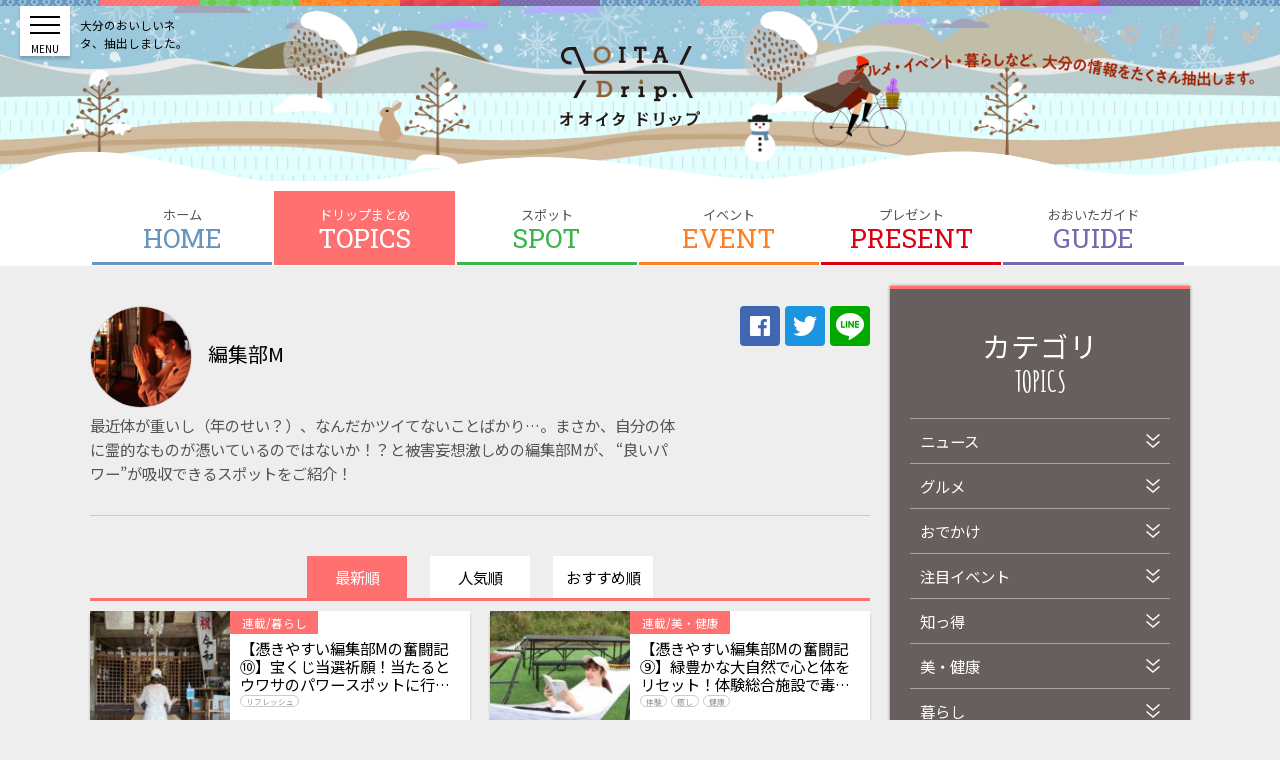

--- FILE ---
content_type: text/html; charset=UTF-8
request_url: https://www.oitadrip.jp/dripper/%E7%B7%A8%E9%9B%86%E9%83%A8m/
body_size: 20606
content:
<!doctype html>
<html lang="ja">
    <head>
                    <!-- Google Tag Manager -->
            <script>(function (w, d, s, l, i) {
                    w[l] = w[l] || [];
                    w[l].push({'gtm.start':
                                new Date().getTime(), event: 'gtm.js'});
                    var f = d.getElementsByTagName(s)[0],
                            j = d.createElement(s), dl = l != 'dataLayer' ? '&l=' + l : '';
                    j.async = true;
                    j.src =
                            'https://www.googletagmanager.com/gtm.js?id=' + i + dl;
                    f.parentNode.insertBefore(j, f);
                })(window, document, 'script', 'dataLayer', 'GTM-M333C9J');</script>
            <!-- End Google Tag Manager -->
        
        <title>

            ドリップまとめ | OITA Drip. オオイタドリップ ｜ 大分県下最大級の総合情報サイト        </title>
        <meta charset="UTF-8">
        <meta http-equiv="X-UA-Compatible" content="IE=edge">
                                                        <meta name="Description" content="話題（ネタ）別に情報を配信。ニューオープン・新商品・グルメ・お役立ちネタなど、大分の魅力を独自の目線で切り取ります。">
                            <meta name="Keywords" content="大分,大分県,温泉県,おおいた,oita,OITA,Drip,">
        <meta name="author" content="OITA Drip.">
        <meta name="copyright" content="Copyright (c) OITA Drip. All rights reserved.">
        <meta name="viewport" content="width=device-width, maximum-scale=3.0">
        <meta name="format-detection" content="telephone=no">

        <link rel="canonical" href="https://www.oitadrip.jp/dripper/%E7%B7%A8%E9%9B%86%E9%83%A8m/">

        <!-- ファビコン設定 -->
        <link href="/img/favicon/favicon.ico" rel="shortcut icon" type="image/vnd.microsoft.icon">

        <!-- apple-touch-icon -->
        <link href="/img/favicon/apple-touch-icon-precomposed.png" rel="apple-touch-icon-precomposed">

        <!-- IE10 Metro -->
        <meta name="msapplication-TileColor" content="#9a6a40">
        <meta name="msapplication-TileImage" content="/img/favicon/apple-touch-icon-precomposed.png" sizes="144x144">

        <!-- OGP -->
        <meta property="og:locale" content="ja_JP">
        <meta property="og:type" content="website">
        <meta property="og:title" content="OITA Drip.">
        <meta property="og:site_name"   content="OITA Drip."/>
        <meta property="og:type" content="article">
        <meta property="og:url" content="https://www.oitadrip.jp/dripper/%E7%B7%A8%E9%9B%86%E9%83%A8m/">
                                        <meta property="og:image" content="https://www.oitadrip.jp/img/ogp.png">
                <meta property="fb:admins"      content=""/>
        <meta property="og:description" content="OITA Drip."/>
        <title>編集部M &#8211; OITA Drip. オオイタドリップ ｜ 大分県下最大級の総合情報サイト</title>
<meta name='robots' content='max-image-preview:large' />
<link rel="alternate" type="application/rss+xml" title="OITA Drip. オオイタドリップ ｜ 大分県下最大級の総合情報サイト &raquo; フィード" href="https://www.oitadrip.jp/feed/" />
<link rel="alternate" type="application/rss+xml" title="OITA Drip. オオイタドリップ ｜ 大分県下最大級の総合情報サイト &raquo; コメントフィード" href="https://www.oitadrip.jp/comments/feed/" />
<link rel="alternate" type="application/rss+xml" title="OITA Drip. オオイタドリップ ｜ 大分県下最大級の総合情報サイト &raquo; 編集部M ドリッパー のフィード" href="https://www.oitadrip.jp/dripper/%e7%b7%a8%e9%9b%86%e9%83%a8m/feed/" />
<script>
window._wpemojiSettings = {"baseUrl":"https:\/\/s.w.org\/images\/core\/emoji\/14.0.0\/72x72\/","ext":".png","svgUrl":"https:\/\/s.w.org\/images\/core\/emoji\/14.0.0\/svg\/","svgExt":".svg","source":{"concatemoji":"https:\/\/www.oitadrip.jp\/zwp\/wp-includes\/js\/wp-emoji-release.min.js?ver=6.2.8"}};
/*! This file is auto-generated */
!function(e,a,t){var n,r,o,i=a.createElement("canvas"),p=i.getContext&&i.getContext("2d");function s(e,t){p.clearRect(0,0,i.width,i.height),p.fillText(e,0,0);e=i.toDataURL();return p.clearRect(0,0,i.width,i.height),p.fillText(t,0,0),e===i.toDataURL()}function c(e){var t=a.createElement("script");t.src=e,t.defer=t.type="text/javascript",a.getElementsByTagName("head")[0].appendChild(t)}for(o=Array("flag","emoji"),t.supports={everything:!0,everythingExceptFlag:!0},r=0;r<o.length;r++)t.supports[o[r]]=function(e){if(p&&p.fillText)switch(p.textBaseline="top",p.font="600 32px Arial",e){case"flag":return s("\ud83c\udff3\ufe0f\u200d\u26a7\ufe0f","\ud83c\udff3\ufe0f\u200b\u26a7\ufe0f")?!1:!s("\ud83c\uddfa\ud83c\uddf3","\ud83c\uddfa\u200b\ud83c\uddf3")&&!s("\ud83c\udff4\udb40\udc67\udb40\udc62\udb40\udc65\udb40\udc6e\udb40\udc67\udb40\udc7f","\ud83c\udff4\u200b\udb40\udc67\u200b\udb40\udc62\u200b\udb40\udc65\u200b\udb40\udc6e\u200b\udb40\udc67\u200b\udb40\udc7f");case"emoji":return!s("\ud83e\udef1\ud83c\udffb\u200d\ud83e\udef2\ud83c\udfff","\ud83e\udef1\ud83c\udffb\u200b\ud83e\udef2\ud83c\udfff")}return!1}(o[r]),t.supports.everything=t.supports.everything&&t.supports[o[r]],"flag"!==o[r]&&(t.supports.everythingExceptFlag=t.supports.everythingExceptFlag&&t.supports[o[r]]);t.supports.everythingExceptFlag=t.supports.everythingExceptFlag&&!t.supports.flag,t.DOMReady=!1,t.readyCallback=function(){t.DOMReady=!0},t.supports.everything||(n=function(){t.readyCallback()},a.addEventListener?(a.addEventListener("DOMContentLoaded",n,!1),e.addEventListener("load",n,!1)):(e.attachEvent("onload",n),a.attachEvent("onreadystatechange",function(){"complete"===a.readyState&&t.readyCallback()})),(e=t.source||{}).concatemoji?c(e.concatemoji):e.wpemoji&&e.twemoji&&(c(e.twemoji),c(e.wpemoji)))}(window,document,window._wpemojiSettings);
</script>
<!-- oitadrip.jp is managing ads with Advanced Ads --><script id="oitad-ready">
			window.advanced_ads_ready=function(e,a){a=a||"complete";var d=function(e){return"interactive"===a?"loading"!==e:"complete"===e};d(document.readyState)?e():document.addEventListener("readystatechange",(function(a){d(a.target.readyState)&&e()}),{once:"interactive"===a})},window.advanced_ads_ready_queue=window.advanced_ads_ready_queue||[];		</script>
		<style>
img.wp-smiley,
img.emoji {
	display: inline !important;
	border: none !important;
	box-shadow: none !important;
	height: 1em !important;
	width: 1em !important;
	margin: 0 0.07em !important;
	vertical-align: -0.1em !important;
	background: none !important;
	padding: 0 !important;
}
</style>
	<link rel='stylesheet' id='wp-block-library-css' href='https://www.oitadrip.jp/zwp/wp-includes/css/dist/block-library/style.min.css?ver=6.2.8' media='all' />
<style id='wp-block-library-theme-inline-css'>
.wp-block-audio figcaption{color:#555;font-size:13px;text-align:center}.is-dark-theme .wp-block-audio figcaption{color:hsla(0,0%,100%,.65)}.wp-block-audio{margin:0 0 1em}.wp-block-code{border:1px solid #ccc;border-radius:4px;font-family:Menlo,Consolas,monaco,monospace;padding:.8em 1em}.wp-block-embed figcaption{color:#555;font-size:13px;text-align:center}.is-dark-theme .wp-block-embed figcaption{color:hsla(0,0%,100%,.65)}.wp-block-embed{margin:0 0 1em}.blocks-gallery-caption{color:#555;font-size:13px;text-align:center}.is-dark-theme .blocks-gallery-caption{color:hsla(0,0%,100%,.65)}.wp-block-image figcaption{color:#555;font-size:13px;text-align:center}.is-dark-theme .wp-block-image figcaption{color:hsla(0,0%,100%,.65)}.wp-block-image{margin:0 0 1em}.wp-block-pullquote{border-bottom:4px solid;border-top:4px solid;color:currentColor;margin-bottom:1.75em}.wp-block-pullquote cite,.wp-block-pullquote footer,.wp-block-pullquote__citation{color:currentColor;font-size:.8125em;font-style:normal;text-transform:uppercase}.wp-block-quote{border-left:.25em solid;margin:0 0 1.75em;padding-left:1em}.wp-block-quote cite,.wp-block-quote footer{color:currentColor;font-size:.8125em;font-style:normal;position:relative}.wp-block-quote.has-text-align-right{border-left:none;border-right:.25em solid;padding-left:0;padding-right:1em}.wp-block-quote.has-text-align-center{border:none;padding-left:0}.wp-block-quote.is-large,.wp-block-quote.is-style-large,.wp-block-quote.is-style-plain{border:none}.wp-block-search .wp-block-search__label{font-weight:700}.wp-block-search__button{border:1px solid #ccc;padding:.375em .625em}:where(.wp-block-group.has-background){padding:1.25em 2.375em}.wp-block-separator.has-css-opacity{opacity:.4}.wp-block-separator{border:none;border-bottom:2px solid;margin-left:auto;margin-right:auto}.wp-block-separator.has-alpha-channel-opacity{opacity:1}.wp-block-separator:not(.is-style-wide):not(.is-style-dots){width:100px}.wp-block-separator.has-background:not(.is-style-dots){border-bottom:none;height:1px}.wp-block-separator.has-background:not(.is-style-wide):not(.is-style-dots){height:2px}.wp-block-table{margin:0 0 1em}.wp-block-table td,.wp-block-table th{word-break:normal}.wp-block-table figcaption{color:#555;font-size:13px;text-align:center}.is-dark-theme .wp-block-table figcaption{color:hsla(0,0%,100%,.65)}.wp-block-video figcaption{color:#555;font-size:13px;text-align:center}.is-dark-theme .wp-block-video figcaption{color:hsla(0,0%,100%,.65)}.wp-block-video{margin:0 0 1em}.wp-block-template-part.has-background{margin-bottom:0;margin-top:0;padding:1.25em 2.375em}
</style>
<link rel='stylesheet' id='classic-theme-styles-css' href='https://www.oitadrip.jp/zwp/wp-includes/css/classic-themes.min.css?ver=6.2.8' media='all' />
<style id='global-styles-inline-css'>
body{--wp--preset--color--black: #000000;--wp--preset--color--cyan-bluish-gray: #abb8c3;--wp--preset--color--white: #FFF;--wp--preset--color--pale-pink: #f78da7;--wp--preset--color--vivid-red: #cf2e2e;--wp--preset--color--luminous-vivid-orange: #ff6900;--wp--preset--color--luminous-vivid-amber: #fcb900;--wp--preset--color--light-green-cyan: #7bdcb5;--wp--preset--color--vivid-green-cyan: #00d084;--wp--preset--color--pale-cyan-blue: #8ed1fc;--wp--preset--color--vivid-cyan-blue: #0693e3;--wp--preset--color--vivid-purple: #9b51e0;--wp--preset--color--primary: #0073a8;--wp--preset--color--secondary: #005075;--wp--preset--color--dark-gray: #111;--wp--preset--color--light-gray: #767676;--wp--preset--gradient--vivid-cyan-blue-to-vivid-purple: linear-gradient(135deg,rgba(6,147,227,1) 0%,rgb(155,81,224) 100%);--wp--preset--gradient--light-green-cyan-to-vivid-green-cyan: linear-gradient(135deg,rgb(122,220,180) 0%,rgb(0,208,130) 100%);--wp--preset--gradient--luminous-vivid-amber-to-luminous-vivid-orange: linear-gradient(135deg,rgba(252,185,0,1) 0%,rgba(255,105,0,1) 100%);--wp--preset--gradient--luminous-vivid-orange-to-vivid-red: linear-gradient(135deg,rgba(255,105,0,1) 0%,rgb(207,46,46) 100%);--wp--preset--gradient--very-light-gray-to-cyan-bluish-gray: linear-gradient(135deg,rgb(238,238,238) 0%,rgb(169,184,195) 100%);--wp--preset--gradient--cool-to-warm-spectrum: linear-gradient(135deg,rgb(74,234,220) 0%,rgb(151,120,209) 20%,rgb(207,42,186) 40%,rgb(238,44,130) 60%,rgb(251,105,98) 80%,rgb(254,248,76) 100%);--wp--preset--gradient--blush-light-purple: linear-gradient(135deg,rgb(255,206,236) 0%,rgb(152,150,240) 100%);--wp--preset--gradient--blush-bordeaux: linear-gradient(135deg,rgb(254,205,165) 0%,rgb(254,45,45) 50%,rgb(107,0,62) 100%);--wp--preset--gradient--luminous-dusk: linear-gradient(135deg,rgb(255,203,112) 0%,rgb(199,81,192) 50%,rgb(65,88,208) 100%);--wp--preset--gradient--pale-ocean: linear-gradient(135deg,rgb(255,245,203) 0%,rgb(182,227,212) 50%,rgb(51,167,181) 100%);--wp--preset--gradient--electric-grass: linear-gradient(135deg,rgb(202,248,128) 0%,rgb(113,206,126) 100%);--wp--preset--gradient--midnight: linear-gradient(135deg,rgb(2,3,129) 0%,rgb(40,116,252) 100%);--wp--preset--duotone--dark-grayscale: url('#wp-duotone-dark-grayscale');--wp--preset--duotone--grayscale: url('#wp-duotone-grayscale');--wp--preset--duotone--purple-yellow: url('#wp-duotone-purple-yellow');--wp--preset--duotone--blue-red: url('#wp-duotone-blue-red');--wp--preset--duotone--midnight: url('#wp-duotone-midnight');--wp--preset--duotone--magenta-yellow: url('#wp-duotone-magenta-yellow');--wp--preset--duotone--purple-green: url('#wp-duotone-purple-green');--wp--preset--duotone--blue-orange: url('#wp-duotone-blue-orange');--wp--preset--font-size--small: 19.5px;--wp--preset--font-size--medium: 20px;--wp--preset--font-size--large: 36.5px;--wp--preset--font-size--x-large: 42px;--wp--preset--font-size--normal: 22px;--wp--preset--font-size--huge: 49.5px;--wp--preset--spacing--20: 0.44rem;--wp--preset--spacing--30: 0.67rem;--wp--preset--spacing--40: 1rem;--wp--preset--spacing--50: 1.5rem;--wp--preset--spacing--60: 2.25rem;--wp--preset--spacing--70: 3.38rem;--wp--preset--spacing--80: 5.06rem;--wp--preset--shadow--natural: 6px 6px 9px rgba(0, 0, 0, 0.2);--wp--preset--shadow--deep: 12px 12px 50px rgba(0, 0, 0, 0.4);--wp--preset--shadow--sharp: 6px 6px 0px rgba(0, 0, 0, 0.2);--wp--preset--shadow--outlined: 6px 6px 0px -3px rgba(255, 255, 255, 1), 6px 6px rgba(0, 0, 0, 1);--wp--preset--shadow--crisp: 6px 6px 0px rgba(0, 0, 0, 1);}:where(.is-layout-flex){gap: 0.5em;}body .is-layout-flow > .alignleft{float: left;margin-inline-start: 0;margin-inline-end: 2em;}body .is-layout-flow > .alignright{float: right;margin-inline-start: 2em;margin-inline-end: 0;}body .is-layout-flow > .aligncenter{margin-left: auto !important;margin-right: auto !important;}body .is-layout-constrained > .alignleft{float: left;margin-inline-start: 0;margin-inline-end: 2em;}body .is-layout-constrained > .alignright{float: right;margin-inline-start: 2em;margin-inline-end: 0;}body .is-layout-constrained > .aligncenter{margin-left: auto !important;margin-right: auto !important;}body .is-layout-constrained > :where(:not(.alignleft):not(.alignright):not(.alignfull)){max-width: var(--wp--style--global--content-size);margin-left: auto !important;margin-right: auto !important;}body .is-layout-constrained > .alignwide{max-width: var(--wp--style--global--wide-size);}body .is-layout-flex{display: flex;}body .is-layout-flex{flex-wrap: wrap;align-items: center;}body .is-layout-flex > *{margin: 0;}:where(.wp-block-columns.is-layout-flex){gap: 2em;}.has-black-color{color: var(--wp--preset--color--black) !important;}.has-cyan-bluish-gray-color{color: var(--wp--preset--color--cyan-bluish-gray) !important;}.has-white-color{color: var(--wp--preset--color--white) !important;}.has-pale-pink-color{color: var(--wp--preset--color--pale-pink) !important;}.has-vivid-red-color{color: var(--wp--preset--color--vivid-red) !important;}.has-luminous-vivid-orange-color{color: var(--wp--preset--color--luminous-vivid-orange) !important;}.has-luminous-vivid-amber-color{color: var(--wp--preset--color--luminous-vivid-amber) !important;}.has-light-green-cyan-color{color: var(--wp--preset--color--light-green-cyan) !important;}.has-vivid-green-cyan-color{color: var(--wp--preset--color--vivid-green-cyan) !important;}.has-pale-cyan-blue-color{color: var(--wp--preset--color--pale-cyan-blue) !important;}.has-vivid-cyan-blue-color{color: var(--wp--preset--color--vivid-cyan-blue) !important;}.has-vivid-purple-color{color: var(--wp--preset--color--vivid-purple) !important;}.has-black-background-color{background-color: var(--wp--preset--color--black) !important;}.has-cyan-bluish-gray-background-color{background-color: var(--wp--preset--color--cyan-bluish-gray) !important;}.has-white-background-color{background-color: var(--wp--preset--color--white) !important;}.has-pale-pink-background-color{background-color: var(--wp--preset--color--pale-pink) !important;}.has-vivid-red-background-color{background-color: var(--wp--preset--color--vivid-red) !important;}.has-luminous-vivid-orange-background-color{background-color: var(--wp--preset--color--luminous-vivid-orange) !important;}.has-luminous-vivid-amber-background-color{background-color: var(--wp--preset--color--luminous-vivid-amber) !important;}.has-light-green-cyan-background-color{background-color: var(--wp--preset--color--light-green-cyan) !important;}.has-vivid-green-cyan-background-color{background-color: var(--wp--preset--color--vivid-green-cyan) !important;}.has-pale-cyan-blue-background-color{background-color: var(--wp--preset--color--pale-cyan-blue) !important;}.has-vivid-cyan-blue-background-color{background-color: var(--wp--preset--color--vivid-cyan-blue) !important;}.has-vivid-purple-background-color{background-color: var(--wp--preset--color--vivid-purple) !important;}.has-black-border-color{border-color: var(--wp--preset--color--black) !important;}.has-cyan-bluish-gray-border-color{border-color: var(--wp--preset--color--cyan-bluish-gray) !important;}.has-white-border-color{border-color: var(--wp--preset--color--white) !important;}.has-pale-pink-border-color{border-color: var(--wp--preset--color--pale-pink) !important;}.has-vivid-red-border-color{border-color: var(--wp--preset--color--vivid-red) !important;}.has-luminous-vivid-orange-border-color{border-color: var(--wp--preset--color--luminous-vivid-orange) !important;}.has-luminous-vivid-amber-border-color{border-color: var(--wp--preset--color--luminous-vivid-amber) !important;}.has-light-green-cyan-border-color{border-color: var(--wp--preset--color--light-green-cyan) !important;}.has-vivid-green-cyan-border-color{border-color: var(--wp--preset--color--vivid-green-cyan) !important;}.has-pale-cyan-blue-border-color{border-color: var(--wp--preset--color--pale-cyan-blue) !important;}.has-vivid-cyan-blue-border-color{border-color: var(--wp--preset--color--vivid-cyan-blue) !important;}.has-vivid-purple-border-color{border-color: var(--wp--preset--color--vivid-purple) !important;}.has-vivid-cyan-blue-to-vivid-purple-gradient-background{background: var(--wp--preset--gradient--vivid-cyan-blue-to-vivid-purple) !important;}.has-light-green-cyan-to-vivid-green-cyan-gradient-background{background: var(--wp--preset--gradient--light-green-cyan-to-vivid-green-cyan) !important;}.has-luminous-vivid-amber-to-luminous-vivid-orange-gradient-background{background: var(--wp--preset--gradient--luminous-vivid-amber-to-luminous-vivid-orange) !important;}.has-luminous-vivid-orange-to-vivid-red-gradient-background{background: var(--wp--preset--gradient--luminous-vivid-orange-to-vivid-red) !important;}.has-very-light-gray-to-cyan-bluish-gray-gradient-background{background: var(--wp--preset--gradient--very-light-gray-to-cyan-bluish-gray) !important;}.has-cool-to-warm-spectrum-gradient-background{background: var(--wp--preset--gradient--cool-to-warm-spectrum) !important;}.has-blush-light-purple-gradient-background{background: var(--wp--preset--gradient--blush-light-purple) !important;}.has-blush-bordeaux-gradient-background{background: var(--wp--preset--gradient--blush-bordeaux) !important;}.has-luminous-dusk-gradient-background{background: var(--wp--preset--gradient--luminous-dusk) !important;}.has-pale-ocean-gradient-background{background: var(--wp--preset--gradient--pale-ocean) !important;}.has-electric-grass-gradient-background{background: var(--wp--preset--gradient--electric-grass) !important;}.has-midnight-gradient-background{background: var(--wp--preset--gradient--midnight) !important;}.has-small-font-size{font-size: var(--wp--preset--font-size--small) !important;}.has-medium-font-size{font-size: var(--wp--preset--font-size--medium) !important;}.has-large-font-size{font-size: var(--wp--preset--font-size--large) !important;}.has-x-large-font-size{font-size: var(--wp--preset--font-size--x-large) !important;}
.wp-block-navigation a:where(:not(.wp-element-button)){color: inherit;}
:where(.wp-block-columns.is-layout-flex){gap: 2em;}
.wp-block-pullquote{font-size: 1.5em;line-height: 1.6;}
</style>
<link rel='stylesheet' id='toc-screen-css' href='https://www.oitadrip.jp/zwp/wp-content/plugins/table-of-contents-plus/screen.min.css?ver=2212' media='all' />
<link rel='stylesheet' id='wordpress-popular-posts-css-css' href='https://www.oitadrip.jp/zwp/wp-content/plugins/wordpress-popular-posts/assets/css/wpp.css?ver=6.2.1' media='all' />
<link rel='stylesheet' id='twentynineteen-style-css' href='https://www.oitadrip.jp/zwp/wp-content/themes/OitaDrip/style.css?ver=1.2' media='all' />
<link rel='stylesheet' id='twentynineteen-print-style-css' href='https://www.oitadrip.jp/zwp/wp-content/themes/twentynineteen/print.css?ver=1.2' media='print' />
<link rel='stylesheet' id='simple-favorites-css' href='https://www.oitadrip.jp/zwp/wp-content/plugins/favorites/assets/css/favorites.css?ver=2.3.2' media='all' />
<script src='https://www.oitadrip.jp/zwp/wp-includes/js/jquery/jquery.min.js?ver=3.6.4' id='jquery-core-js'></script>
<script src='https://www.oitadrip.jp/zwp/wp-includes/js/jquery/jquery-migrate.min.js?ver=3.4.0' id='jquery-migrate-js'></script>
<script id='wpp-json' type="application/json">
{"sampling_active":0,"sampling_rate":100,"ajax_url":"https:\/\/www.oitadrip.jp\/wp-json\/wordpress-popular-posts\/v1\/popular-posts","api_url":"https:\/\/www.oitadrip.jp\/wp-json\/wordpress-popular-posts","ID":0,"token":"15584f22be","lang":0,"debug":0}
</script>
<script src='https://www.oitadrip.jp/zwp/wp-content/plugins/wordpress-popular-posts/assets/js/wpp.min.js?ver=6.2.1' id='wpp-js-js'></script>
<script id='advanced-ads-advanced-js-js-extra'>
var advads_options = {"blog_id":"1","privacy":{"enabled":false,"state":"not_needed"}};
</script>
<script src='https://www.oitadrip.jp/zwp/wp-content/plugins/advanced-ads/public/assets/js/advanced.min.js?ver=1.39.1' id='advanced-ads-advanced-js-js'></script>
<script id='favorites-js-extra'>
var favorites_data = {"ajaxurl":"https:\/\/www.oitadrip.jp\/zwp\/wp-admin\/admin-ajax.php","nonce":"048197ed83","favorite":"<span>\u304a\u6c17\u306b\u5165\u308a\u306b\u8ffd\u52a0<\/span>","favorited":"<span>\u304a\u6c17\u306b\u5165\u308a\u89e3\u9664<\/span>","includecount":"","indicate_loading":"","loading_text":"Loading","loading_image":"","loading_image_active":"","loading_image_preload":"","cache_enabled":"1","button_options":{"button_type":"custom","custom_colors":true,"box_shadow":false,"include_count":false,"default":{"background_default":"#fd4a4a","border_default":false,"text_default":false,"icon_default":false,"count_default":false},"active":{"background_active":"#000000","border_active":false,"text_active":false,"icon_active":false,"count_active":false}},"authentication_modal_content":"<p>Please login to add favorites.<\/p><p><a href=\"#\" data-favorites-modal-close>Dismiss this notice<\/a><\/p>","authentication_redirect":"","dev_mode":"","logged_in":"","user_id":"0","authentication_redirect_url":"https:\/\/www.oitadrip.jp\/zwp\/wp-login.php"};
</script>
<script src='https://www.oitadrip.jp/zwp/wp-content/plugins/favorites/assets/js/favorites.min.js?ver=2.3.2' id='favorites-js'></script>
<link rel="https://api.w.org/" href="https://www.oitadrip.jp/wp-json/" /><link rel="EditURI" type="application/rsd+xml" title="RSD" href="https://www.oitadrip.jp/zwp/xmlrpc.php?rsd" />
<link rel="wlwmanifest" type="application/wlwmanifest+xml" href="https://www.oitadrip.jp/zwp/wp-includes/wlwmanifest.xml" />
<meta name="generator" content="WordPress 6.2.8" />
            <style id="wpp-loading-animation-styles">@-webkit-keyframes bgslide{from{background-position-x:0}to{background-position-x:-200%}}@keyframes bgslide{from{background-position-x:0}to{background-position-x:-200%}}.wpp-widget-placeholder,.wpp-widget-block-placeholder,.wpp-shortcode-placeholder{margin:0 auto;width:60px;height:3px;background:#dd3737;background:linear-gradient(90deg,#dd3737 0%,#571313 10%,#dd3737 100%);background-size:200% auto;border-radius:3px;-webkit-animation:bgslide 1s infinite linear;animation:bgslide 1s infinite linear}</style>
            <script type="text/javascript">
		var advadsCfpQueue = [];
		var advadsCfpAd = function( adID ){
			if ( 'undefined' == typeof advadsProCfp ) { advadsCfpQueue.push( adID ) } else { advadsProCfp.addElement( adID ) }
		};
		</script>
		<style>.recentcomments a{display:inline !important;padding:0 !important;margin:0 !important;}</style>      <meta name="onesignal" content="wordpress-plugin"/>
            <script>

      window.OneSignal = window.OneSignal || [];

      OneSignal.push( function() {
        OneSignal.SERVICE_WORKER_UPDATER_PATH = "OneSignalSDKUpdaterWorker.js.php";
                      OneSignal.SERVICE_WORKER_PATH = "OneSignalSDKWorker.js.php";
                      OneSignal.SERVICE_WORKER_PARAM = { scope: "/" };
        OneSignal.setDefaultNotificationUrl("https://www.oitadrip.jp/zwp");
        var oneSignal_options = {};
        window._oneSignalInitOptions = oneSignal_options;

        oneSignal_options['wordpress'] = true;
oneSignal_options['appId'] = 'a3c88f58-9dfa-4cea-888f-d90ee5d1db79';
oneSignal_options['allowLocalhostAsSecureOrigin'] = true;
oneSignal_options['welcomeNotification'] = { };
oneSignal_options['welcomeNotification']['title'] = "OITA Drip.";
oneSignal_options['welcomeNotification']['message'] = "ありがとうございます！今後、様々な情報を通知していきます。";
oneSignal_options['welcomeNotification']['url'] = "https://www.oitadrip.jp";
oneSignal_options['path'] = "https://www.oitadrip.jp/zwp/wp-content/plugins/onesignal-free-web-push-notifications/sdk_files/";
oneSignal_options['safari_web_id'] = "web.onesignal.auto.4ed285de-faf5-4c6c-a346-3ff91e5aded6";
oneSignal_options['persistNotification'] = false;
oneSignal_options['promptOptions'] = { };
oneSignal_options['promptOptions']['actionMessage'] = "OitaDrip からの通知を受け取りますか";
oneSignal_options['promptOptions']['exampleNotificationTitleDesktop'] = "OITA Drip.";
oneSignal_options['promptOptions']['exampleNotificationMessageDesktop'] = "通知を受け取りますか";
oneSignal_options['promptOptions']['exampleNotificationTitleMobile'] = "OITA Drip.";
oneSignal_options['promptOptions']['exampleNotificationMessageMobile'] = "通知を受け取りますか";
oneSignal_options['promptOptions']['acceptButtonText'] = "はい";
oneSignal_options['promptOptions']['cancelButtonText'] = "いいえ";
oneSignal_options['promptOptions']['siteName'] = "https://www.oitadrip.jp";
oneSignal_options['promptOptions']['autoAcceptTitle'] = "通知を許可";
                OneSignal.init(window._oneSignalInitOptions);
                OneSignal.showSlidedownPrompt();      });

      function documentInitOneSignal() {
        var oneSignal_elements = document.getElementsByClassName("OneSignal-prompt");

        var oneSignalLinkClickHandler = function(event) { OneSignal.push(['registerForPushNotifications']); event.preventDefault(); };        for(var i = 0; i < oneSignal_elements.length; i++)
          oneSignal_elements[i].addEventListener('click', oneSignalLinkClickHandler, false);
      }

      if (document.readyState === 'complete') {
           documentInitOneSignal();
      }
      else {
           window.addEventListener("load", function(event){
               documentInitOneSignal();
          });
      }
    </script>
		<script type="text/javascript">
			if ( typeof advadsGATracking === 'undefined' ) {
				window.advadsGATracking = {
					delayedAds: {},
					deferedAds: {}
				};
			}
		</script>
		        <link href="https://fonts.googleapis.com/css?family=Amatic+SC:700|Noto+Sans+JP:400,500,700,900|Noto+Serif+JP:400,700|Roboto+Slab:400,700&amp;subset=japanese" rel="stylesheet">
        <link href="/css/sp.css" rel="stylesheet" type="text/css" media="only screen and (max-width: 640px)">
        <link href="/css/pc.css" rel="stylesheet" type="text/css" media="only screen and (min-width: 641px)">
        <link href="/css/print.css" rel="stylesheet" type="text/css" media="print">
        <!--[if IE]><link href="/css/pc.css" rel="stylesheet" type="text/css"><![endif]-->
        <!--[if IE 9]><link href="/css/ie90.css" rel="stylesheet" type="text/css"><![endif]-->
        <!--[if lt IE 9]>
        <script src="/js/html5shiv.js" type="text/javascript"></script>
        <script src="/js/respond.min.js" type="text/javascript"></script>
        <![endif]-->
        <script src="https://code.jquery.com/jquery-3.3.1.min.js" type="text/javascript"></script>
        <script src="/js/common.js" type="text/javascript"></script>
        <script src="/js/fixed.js" type="text/javascript"></script>
        <script src="/js/snap.svg-min.js" type="text/javascript"></script>
        <!--[if lte IE 9]>
        <script src="/js/flexibility.js"></script>
        <script>
                $(function(){
                        flexibility(document.documentElement);
                });
        </script>
        <![endif]-->
        <!--menu-->
        <link type="text/css" rel="stylesheet" href="/css/jquery.mmenu.all.css" media="all">

        <!-- This page only -->
                                    <link rel="stylesheet" type="text/css" href="//cdn.jsdelivr.net/npm/slick-carousel@1.8.1/slick/slick.css">
            <script type="text/javascript" src="//cdn.jsdelivr.net/npm/slick-carousel@1.8.1/slick/slick.min.js"></script>
                            <link rel="stylesheet" href="/css/topics/sp.css" type="text/css" media="only screen and (max-width: 640px)">
                                            <link rel="stylesheet"  href="/css/topics/pc.css" type="text/css" media="only screen and (min-width: 641px)">
                        
        <link rel="manifest" href="https://www.oitadrip.jp/manifest.json" />



        <script type="text/javascript">
                    //画像コピー禁止設定
                    $(function () {
                        $('img').css({
                            '-webkit-touch-callout': 'none',
                            '-webkit-user-select': 'none',
                            '-moz-touch-callout': 'none',
                            '-moz-user-select': 'none',
                            'touch-callout': 'none',
                            '-khtml-user-select': 'none',
                            '-webkit-user-drag': 'none',
                            '-khtml-user-drag': 'none',
                            'user-select': 'none'
                        });

                            $(document).keydown(function (event) {
                                // 押されたキーのコード
                                var keyCode = event.keyCode;
                                // Ctrlキーが押されたか (true or false)
                                var ctrlClick = event.ctrlKey;
                                // キーイベントが発生した対象のオブジェクト
                                var obj = event.target;

                                // ファンクションキーを制御する
                                if (keyCode == 123) {// F12キーの制御
                                    return false;
                                }

                                // Ctrl + Uを制御する
                                if (ctrlClick && keyCode == 85) {
                                    return false;
                                }
                            })
                    });
        </script>

    </head>

            <body oncontextmenu="return false;">
                            <!-- Google Tag Manager (noscript) -->
            <noscript><iframe src="https://www.googletagmanager.com/ns.html?id=GTM-M333C9J"
                              height="0" width="0" style="display:none;visibility:hidden"></iframe></noscript>
            <!-- End Google Tag Manager (noscript) -->
                        <p><a href="#tmp_honbun" class="skip">本文へスキップします。</a></p>
        <!-- #page -->
        <div id="page">
                        <!-- #header -->
            <header class="header mm-sticky" id="fixedBox_sp">
                <!-- #headerInner -->
                <div id="headerInner">
                    <div id="nav_toggle">
                        <div>
                            <a href="#menu">
                                <span></span>
                                <span></span>
                                <span></span>
                                <p>MENU</p>
                            </a>
                        </div>
                    </div>
                    <div id="hlogo" class="rightitem">
                                                                            <a href="/"><span>OITA Drip.</span></a>
                                                                    </div>
                    <div class="header_rightitem">
			<img src="/img/common/bg_5th_words.png" alt="" class="pc_item">
			<img src="/img/common/bg_5th_words_sp.png" alt="" class="sp_item">
                    </div>
                                            <div class="social_wrap">
                            <ul>
                                <li class="btn_fav"><a href="/favorites"><span>お気に入り</span></a></li>
                                <li class="btn_line"><a href="https://line.me/R/ti/p/%40mum8808q" target="_blank"><span>公式LINE@</span></a></li>
                                <li class="btn_instagram"><a href="https://www.instagram.com/oitadrip/" target="_blank"><span>公式Instagram</span></a></li>
                                <li class="btn_facebook"><a href="https://www.facebook.com/OITA-Drip-299336327409747/" target="_blank"><span>公式Facebook</span></a></li>
                                <li class="btn_twitter"><a href="https://twitter.com/oitadrip" target="_blank"><span>公式twitter</span></a></li>
                            </ul>
                        </div>
                                        <div class="comment_message"><span>大分のおいしいネタ、抽出しました。</span></div>
                    <svg class="header_bg" version="1.1" xmlns="http://www.w3.org/2000/svg" xmlns:xlink="http://www.w3.org/1999/xlink" x="0px" y="0px" width="1100px" height="40px" viewBox="0 0 1100 40" enable-background="new 0 0 1100 40" xml:space="preserve" preserveAspectRatio="none">
                    <path id="header_bg_svg" fill="#fff" d="M1920.5,28.1c-55.6,14.7-90.5,16.5-144,0c-49.9-15.4-70.8-6.4-121.1,4.7c-52.3,11.6-73.9-24.9-122-31.7
                          c-41.2-5.9-69.6,35.3-110.5,35.1c-39.2-0.1-48.4-18.1-99.7-18.1c-60.2,0-89.3,23.5-132.7,10.4c-50.7-15.3-75.5-20.6-124.5-6.3
                          c-50.6,14.8-91,5.9-140.1-8c-93.8-26.5-163,15-254.5,16.9C592,32.7,525-7.1,442.9,13.3c-86.5,21.5-151,26.2-239.1,2.4
                          C138.3-2,58.7-8.4,0.5,28.1v29h1920V28.1z" />
                    <path fill="#fff" d="M1920.5,26.1c-55.6,14.7-95.5,18.5-149,2c-49.9-15.4-65.8-6.4-116.1,4.7c-52.3,11.6-85.9-24.9-134-31.7
                          c-41.2-5.9-67.6,35.3-108.5,35.1c-39.2-0.1-48.4-19.1-99.7-19.1c-60.2,0-89.3,24.5-132.7,11.4c-50.7-15.3-75.5-20.6-124.5-6.3
                          c-50.6,14.8-111,2.9-160.1-11c-93.8-26.5-143,15-234.5,16.9C582,29.7,495-8.1,412.9,12.3c-86.5,21.5-133,35.2-221.1,11.4
                          C126.3,6,58.7-10.4,0.5,26.1v29h1920V26.1z" />
                    <path fill="#fff" d="M1920.5,23.8c-55.6,14.7-115.5,18.5-169,2c-49.9-15.4-65.8-6.4-116.1,4.7c-52.3,11.6-85.9-18.9-134-25.7
                          c-41.6-5.9-67.6,27.3-108.5,27.1c-39.2-0.1-51.4-17.1-102.7-17.1c-60.2,0-83.3,27.5-126.7,14.4C1112.8,13.9,1090,1.6,1041,15.9
                          c-50.6,14.8-106,6.9-155.1-7c-93.8-26.5-153,18-244.5,19.9C562,30.4,479-7.4,396.9,13c-86.5,21.5-137,29.2-225.1,5.4
                          C106.3,0.7,58.7-12.7,0.5,23.8v29h1920V23.8z" />
                    <path fill="#fff" d="M1920.5,26.1c-55.6,14.7-95.5,18.5-149,2c-49.9-15.4-65.8-6.4-116.1,4.7c-52.3,11.6-85.9-24.9-134-31.7
                          c-41.2-5.9-67.6,35.3-108.5,35.1c-39.2-0.1-48.4-19.1-99.7-19.1c-60.2,0-89.3,24.5-132.7,11.4c-50.7-15.3-75.5-20.6-124.5-6.3
                          c-50.6,14.8-111,2.9-160.1-11c-93.8-26.5-143,15-234.5,16.9C582,29.7,495-8.1,412.9,12.3c-86.5,21.5-133,35.2-221.1,11.4
                          C126.3,6,58.7-10.4,0.5,26.1v29h1920V26.1z" />
                    </svg>
                </div>
                <!-- /#headerInner -->
                <!-- .category_nav -->
                <nav class="category_nav" id="fixedBox">
                    <ul>
                        <li class="txt_home"><a href="/">ホーム<span xml:lang="en" lang="en">HOME</span></a></li>
                        <li class="txt_topics"><a href="/topics/" class="current_nav">ドリップまとめ<span xml:lang="en" lang="en">TOPICS</span></a></li>
                        <li class="txt_spot"><a href="/spots/" >スポット<span xml:lang="en" lang="en">SPOT</span></a></li>
                        <li class="txt_event"><a href="/events/" >イベント<span xml:lang="en" lang="en">EVENT</span></a></li>
                        <li class="txt_present"><a href="/present/" >プレゼント<span xml:lang="en" lang="en">PRESENT</span></a></li>
                        <li class="txt_guide"><a href="/oitaguide/" >おおいたガイド<span xml:lang="en" lang="en">GUIDE</span></a></li>
                    </ul>
                </nav>
                <!-- /.category_nav -->
            </header>
            <!-- /#header -->
                        
            <p id="tmp_honbun" class="skip">ここから本文です。</p>
            <!-- #container -->
            <div id="container">
                <!-- #main -->
                <main id="main">
                    <!-- #tmp_contents -->
                    <div id="tmp_contents">
                                                    <!-- .col_main -->
                            <div class="col_main">
                                                        <!-- #tmp_special_wrap -->
<div id="tmp_special_wrap">
    <!-- .pageheader_wrap -->
    <div class="pageheader_wrap">
        <div class="page_ttl">
            <h1>                    <img src="https://www.oitadrip.jp/zwp/wp-content/uploads/2021/07/IMG_9993.jpg" />
                編集部M</h1>
            <div class="explanatory_txt">最近体が重いし（年のせい？）、なんだかツイてないことばかり…。まさか、自分の体に霊的なものが憑いているのではないか！？と被害妄想激しめの編集部Mが、 “良いパワー”が吸収できるスポットをご紹介！</div>
        </div>
        <div class="postingdata_wrap">
            <div class="social_media_btn">
                <div class="sns_facebook"><a href="#"><span>Facebookにシェア</span></a></div>
                <div class="sns_twitter"><a href="#"><span>Twitterにシェア</span></a></div>
                <div class="sns_instagram"><a href="#"><span>Instagramにシェア</span></a></div>
                <div class="sns_line"><a href="#"><span>LINEにシェア</span></a></div>
            </div>
        </div>
    </div>
    <!-- /.pageheader_wrap -->
    <div id="search_menu">
        <div class="category_menu">
            <ul>
                                                                                        <li><a href="https://www.oitadrip.jp/topic_categories/news/"><span>ニュース</span></a></li>
                                                                                                                                                                                        <li><a href="https://www.oitadrip.jp/topic_categories/gourmet/"><span>グルメ</span></a></li>
                                                                                                                                                                                        <li><a href="https://www.oitadrip.jp/topic_categories/tourism/"><span>おでかけ</span></a></li>
                                                                                                                                            <li><a href="https://www.oitadrip.jp/topic_categories/%e6%b3%a8%e7%9b%ae%e3%82%a4%e3%83%99%e3%83%b3%e3%83%88/"><span>注目イベント</span></a></li>
                                                                                                <li><a href="https://www.oitadrip.jp/topic_categories/%e7%9f%a5%e3%81%a3%e5%be%97/"><span>知っ得</span></a></li>
                                                                                                <li><a href="https://www.oitadrip.jp/topic_categories/%e7%be%8e%e3%83%bb%e5%81%a5%e5%ba%b7/"><span>美・健康</span></a></li>
                                                                                                <li><a href="https://www.oitadrip.jp/topic_categories/life/"><span>暮らし</span></a></li>
                                                                                                <li><a href="https://www.oitadrip.jp/topic_categories/%e9%80%a3%e8%bc%89/"><span>連載</span></a></li>
                                                                                                <li><a href="https://www.oitadrip.jp/topic_categories/%e3%82%a4%e3%83%b3%e3%82%bf%e3%83%93%e3%83%a5%e3%83%bc/"><span>インタビュー</span></a></li>
                                                                                                <li><a href="https://www.oitadrip.jp/topic_categories/%e4%b8%8d%e5%8b%95%e7%94%a3%e6%83%85%e5%a0%b1/"><span>不動産情報</span></a></li>
                                                                                                <li><a href="https://www.oitadrip.jp/topic_categories/emigration/"><span>移住</span></a></li>
                                                                        </ul>
        </div>
        <div class="ttl_search">
            <span xml:lang="en" lang="en">SEARCH</span><p>探す</p>
        </div>
        <div class="searchbox" style="display: none;">
            <form action="/topics/">
                <select name="maincategory" id="parent_term">
                    <option value="">メインカテゴリ</option>
                                                                                                        <option value="521" >ニュース</option>
                                                                                                                                                                                                                        <option value="528" >グルメ</option>
                                                                                                                                                                                                                        <option value="524" >おでかけ</option>
                                                                                                                                                                    <option value="781" >注目イベント</option>
                                                                                                                <option value="811" >知っ得</option>
                                                                                                                <option value="849" >美・健康</option>
                                                                                                                <option value="525" >暮らし</option>
                                                                                                                <option value="821" >連載</option>
                                                                                                                <option value="814" >インタビュー</option>
                                                                                                                <option value="991" >不動産情報</option>
                                                                                                                <option value="973" >移住</option>
                                                                                        </select>

                                                                                                                                                                                                                                                                                                                                                                                                                                                                                                                                                                                                                                                                                                                                                                                                                                                                                                                                                                                                                                                                            
                <select name="subcategory"id="child_term">
                    <option value="">選択してください</option>
                </select>

                <select name="area">
                    <option value="">選択してください</option>
                                                                                                        <option value="oita" >大分市</option>
                                                                                                                <option value="beppu" >別府市</option>
                                                                                                                <option value="nakatsu" >中津市</option>
                                                                                                                <option value="hita" >日田市</option>
                                                                                                                <option value="saiki" >佐伯市</option>
                                                                                                                <option value="usuki" >臼杵市</option>
                                                                                                                <option value="tsukumi" >津久見市</option>
                                                                                                                <option value="taketa" >竹田市</option>
                                                                                                                <option value="bungotakada" >豊後高田市</option>
                                                                                                                <option value="kitsuki" >杵築市</option>
                                                                                                                <option value="usa" >宇佐市</option>
                                                                                                                <option value="bungoono" >豊後大野市</option>
                                                                                                                <option value="yufu" >由布市</option>
                                                                                                                <option value="kunisaki" >国東市</option>
                                                                                                                <option value="himeshima" >姫島村</option>
                                                                                                                <option value="hiji" >日出町</option>
                                                                                                                <option value="kokonoe" >九重町</option>
                                                                                                                <option value="kusu" >玖珠町</option>
                                                                                            <option value="その他">その他</option>
                </select>
                <div class="icn_keyword"><label for="keyword"><input name="keyword" id="keyword" type="text" value=""></label></div>

                <div class="ttl_searchbox">注目キーワード</div>
                <div class="tag_wrap tag_search">
                                                                        <a href="javascript:void(0)" class="tag_search_item " rel="湯布院">湯布院</a>
                                                                                                <a href="javascript:void(0)" class="tag_search_item " rel="レコード">レコード</a>
                                                                                                <a href="javascript:void(0)" class="tag_search_item " rel="立ち寄り湯">立ち寄り湯</a>
                                                                                                <a href="javascript:void(0)" class="tag_search_item " rel="シティ情報おおいた">シティ情報おおいた</a>
                                                                                                <a href="javascript:void(0)" class="tag_search_item " rel="おひとり様">おひとり様</a>
                                                                                                <a href="javascript:void(0)" class="tag_search_item " rel="セーノ！">セーノ！</a>
                                                                                                <a href="javascript:void(0)" class="tag_search_item " rel="ランチ">ランチ</a>
                                                                                                <a href="javascript:void(0)" class="tag_search_item " rel="リーズナブル">リーズナブル</a>
                                                                                                <a href="javascript:void(0)" class="tag_search_item " rel="リフレッシュ">リフレッシュ</a>
                                                                                                <a href="javascript:void(0)" class="tag_search_item " rel="ブライダル">ブライダル</a>
                                                                                                <a href="javascript:void(0)" class="tag_search_item " rel="ディナー">ディナー</a>
                                                                                                <a href="javascript:void(0)" class="tag_search_item " rel="イベント">イベント</a>
                                                                                                <a href="javascript:void(0)" class="tag_search_item " rel="ペット同伴可">ペット同伴可</a>
                                                                                                <a href="javascript:void(0)" class="tag_search_item " rel="宿泊">宿泊</a>
                                                                                                <a href="javascript:void(0)" class="tag_search_item " rel="パワースポット">パワースポット</a>
                                                                                                                                            <input type="hidden" name="tag_keyword" value="">
                                    </div>
                
                
                                <div class="btn_search"><button type="submit" name="submit">検索する</button></div>
            </form>
        </div>

        <div class="btn_openclose"><a href="javascript:void(0);"><span>検索メニューを</span></a></div>
    </div>
        <div class="filter_wrap">
                    <div class="filter_col"><a href="https://www.oitadrip.jp/dripper/%E7%B7%A8%E9%9B%86%E9%83%A8m/?meta_key&order=DESC&orderby=date&area&tag_keyword&keyword" class="current_col">最新順</a></div>

            <div class="filter_col"><a href="https://www.oitadrip.jp/dripper/%E7%B7%A8%E9%9B%86%E9%83%A8m/?meta_key=views&orderby=meta_value_num&order=DESC&area&tag_keyword&keyword" >人気順</a></div>

            <div class="filter_col"><a href="https://www.oitadrip.jp/dripper/%E7%B7%A8%E9%9B%86%E9%83%A8m/?recommendationSort=recommendationSort&meta_key=recommendationSort&area&tag_keyword&keyword" >おすすめ順</a></div>
                </div>
    <!-- .list_wrap -->
    <div class="list_wrap">

                                                    <div class="list_col ">
                                                                                    <div class="list_img">
                            <a href="https://www.oitadrip.jp/topics/tukiyasuim10/">
                                <img src="https://www.oitadrip.jp/zwp/wp-content/uploads/2022/08/kunisaki15-150x150.jpg" alt="" class="object-fit-img">
                            </a>
                        </div>
                    
                                            <div class="list_cnt">
                        
                        <a href="https://www.oitadrip.jp/topics/tukiyasuim10/">


                            
                                                                                        <span class="category">
                                    連載/暮らし                                </span>
                            

                            <br>
                            <span class="catchcopy">【憑きやすい編集部Mの奮闘記⑩】宝くじ当選祈願！当たるとウワサのパワースポットに行ってきたの巻―「開運ロードとみくじ」―</span></a>
                        
                                                                            <div class="tag_wrap">
                                                                    <a href="https://www.oitadrip.jp/topic_tags/%e3%83%aa%e3%83%95%e3%83%ac%e3%83%83%e3%82%b7%e3%83%a5/">
                                        リフレッシュ                                    </a>
                                    

                            </div>
                        

                        <br>
                                                                            <span class="dripper_name">
                                                                                                                                                <img src="https://www.oitadrip.jp/zwp/wp-content/uploads/2021/07/IMG_9993.jpg" />
                                                                        編集部M                                                            </span>
                        

                                                </div>
                    
                </div>
                                            <div class="list_col ">
                                                                                    <div class="list_img">
                            <a href="https://www.oitadrip.jp/topics/tukiyasuim9/">
                                <img src="https://www.oitadrip.jp/zwp/wp-content/uploads/2022/06/muyuusen1-150x150.jpg" alt="" class="object-fit-img">
                            </a>
                        </div>
                    
                                            <div class="list_cnt">
                        
                        <a href="https://www.oitadrip.jp/topics/tukiyasuim9/">


                            
                                                                                        <span class="category">
                                    連載/美・健康                                </span>
                            

                            <br>
                            <span class="catchcopy">【憑きやすい編集部Mの奮闘記⑨】緑豊かな大自然で心と体をリセット！体験総合施設で毒素を抜いてきたの巻―九重町『笑顔の森 むゆうせん』―</span></a>
                        
                                                                            <div class="tag_wrap">
                                                                    <a href="https://www.oitadrip.jp/topic_tags/%e4%bd%93%e9%a8%93/">
                                        体験                                    </a>
                                                                        <a href="https://www.oitadrip.jp/topic_tags/%e7%99%92%e3%81%97/">
                                        癒し                                    </a>
                                                                        <a href="https://www.oitadrip.jp/topic_tags/%e5%81%a5%e5%ba%b7/">
                                        健康                                    </a>
                                    

                            </div>
                        

                        <br>
                                                                            <span class="dripper_name">
                                                                                                                                                <img src="https://www.oitadrip.jp/zwp/wp-content/uploads/2021/07/IMG_9993.jpg" />
                                                                        編集部M                                                            </span>
                        

                                                </div>
                    
                </div>
                                            <div class="list_col ">
                                                                                    <div class="list_img">
                            <a href="https://www.oitadrip.jp/topics/tukiyasuim8/">
                                <img src="https://www.oitadrip.jp/zwp/wp-content/uploads/2022/02/kibaru8-150x150.jpg" alt="" class="object-fit-img">
                            </a>
                        </div>
                    
                                            <div class="list_cnt">
                        
                        <a href="https://www.oitadrip.jp/topics/tukiyasuim8/">


                            
                                                                                        <span class="category">
                                    美・健康/おでかけ                                </span>
                            

                            <br>
                            <span class="catchcopy">【憑きやすい編集部Mの奮闘記⑧】良縁を呼ぶ新たなパワースポットを発見！二つの木が一つになった摩訶不思議な巨木に祈ってきたの巻―竹田市「結びの木」―</span></a>
                        
                                                                            <div class="tag_wrap">
                                                                    <a href="https://www.oitadrip.jp/topic_tags/%e6%95%a3%e7%ad%96/">
                                        散策                                    </a>
                                                                        <a href="https://www.oitadrip.jp/topic_tags/%e7%99%92%e3%81%97/">
                                        癒し                                    </a>
                                                                        <a href="https://www.oitadrip.jp/topic_tags/%e5%81%a5%e5%ba%b7/">
                                        健康                                    </a>
                                    

                            </div>
                        

                        <br>
                                                                            <span class="dripper_name">
                                                                                                                                                <img src="https://www.oitadrip.jp/zwp/wp-content/uploads/2021/07/IMG_9993.jpg" />
                                                                        編集部M                                                            </span>
                        

                                                </div>
                    
                </div>
                                            <div class="list_col ">
                                                                                    <div class="list_img">
                            <a href="https://www.oitadrip.jp/topics/tukiyasuim7/">
                                <img src="https://www.oitadrip.jp/zwp/wp-content/uploads/2021/12/tukiyasui2-150x150.jpg" alt="" class="object-fit-img">
                            </a>
                        </div>
                    
                                            <div class="list_cnt">
                        
                        <a href="https://www.oitadrip.jp/topics/tukiyasuim7/">


                            
                                                                                        <span class="category">
                                    美・健康                                </span>
                            

                            <br>
                            <span class="catchcopy">【憑きやすい編集部Mの奮闘記⑦】催眠療法で過去にタイムリープ！？隠れたトラウマを解消してきたの巻―別府市『フェアリーローズハウス』―</span></a>
                        
                                                                            <div class="tag_wrap">
                                                                    <a href="https://www.oitadrip.jp/topic_tags/%e4%bd%93%e9%a8%93/">
                                        体験                                    </a>
                                                                        <a href="https://www.oitadrip.jp/topic_tags/%e7%99%92%e3%81%97/">
                                        癒し                                    </a>
                                                                        <a href="https://www.oitadrip.jp/topic_tags/%e3%83%aa%e3%83%95%e3%83%ac%e3%83%83%e3%82%b7%e3%83%a5/">
                                        リフレッシュ                                    </a>
                                    

                            </div>
                        

                        <br>
                                                                            <span class="dripper_name">
                                                                                                                                                <img src="https://www.oitadrip.jp/zwp/wp-content/uploads/2021/07/IMG_9993.jpg" />
                                                                        編集部M                                                            </span>
                        

                                                </div>
                    
                </div>
                                            <div class="list_col ">
                                                                                    <div class="list_img">
                            <a href="https://www.oitadrip.jp/topics/tukiyasuim6/">
                                <img src="https://www.oitadrip.jp/zwp/wp-content/uploads/2021/10/tukiyasui16-150x150.jpg" alt="" class="object-fit-img">
                            </a>
                        </div>
                    
                                            <div class="list_cnt">
                        
                        <a href="https://www.oitadrip.jp/topics/tukiyasuim6/">


                            
                                                                                        <span class="category">
                                    連載/おでかけ                                </span>
                            

                            <br>
                            <span class="catchcopy">【憑きやすい編集部Mの奮闘記⑥】山で神秘的な観音巡りをしたら割とサバイバルでたくましくなったの巻―国東市「西国観音33礼場巡り」―</span></a>
                        
                                                                            <div class="tag_wrap">
                                                                    <a href="https://www.oitadrip.jp/topic_tags/%e3%83%ac%e3%82%b8%e3%83%a3%e3%83%bc/">
                                        レジャー                                    </a>
                                                                        <a href="https://www.oitadrip.jp/topic_tags/%e3%82%b5%e3%83%96%e3%82%ab%e3%83%ab/">
                                        サブカル                                    </a>
                                    

                            </div>
                        

                        <br>
                                                                            <span class="dripper_name">
                                                                                                                                                <img src="https://www.oitadrip.jp/zwp/wp-content/uploads/2021/07/IMG_9993.jpg" />
                                                                        編集部M                                                            </span>
                        

                                                </div>
                    
                </div>
                                            <div class="list_col ">
                                                                                    <div class="list_img">
                            <a href="https://www.oitadrip.jp/topics/tukiyasuim5/">
                                <img src="https://www.oitadrip.jp/zwp/wp-content/uploads/2021/10/koudouji10-150x150.jpg" alt="" class="object-fit-img">
                            </a>
                        </div>
                    
                                            <div class="list_cnt">
                        
                        <a href="https://www.oitadrip.jp/topics/tukiyasuim5/">


                            
                                                                                        <span class="category">
                                    連載/美・健康                                </span>
                            

                            <br>
                            <span class="catchcopy">【憑きやすい編集部Mの奮闘記⑤】心の断捨離！不安や悩みを“空”にできる池で日々のしがらみから解放されるの巻</span></a>
                        
                                                                            <div class="tag_wrap">
                                                                    <a href="https://www.oitadrip.jp/topic_tags/%e6%95%a3%e7%ad%96/">
                                        散策                                    </a>
                                                                        <a href="https://www.oitadrip.jp/topic_tags/%e3%83%89%e3%83%a9%e3%82%a4%e3%83%96/">
                                        ドライブ                                    </a>
                                                                        <a href="https://www.oitadrip.jp/topic_tags/%e4%bd%93%e9%a8%93/">
                                        体験                                    </a>
                                    

                            </div>
                        

                        <br>
                                                                            <span class="dripper_name">
                                                                                                                                                <img src="https://www.oitadrip.jp/zwp/wp-content/uploads/2021/07/IMG_9993.jpg" />
                                                                        編集部M                                                            </span>
                        

                                                </div>
                    
                </div>
                                            <div class="list_col ">
                                                                                    <div class="list_img">
                            <a href="https://www.oitadrip.jp/topics/tukiyasuim4/">
                                <img src="https://www.oitadrip.jp/zwp/wp-content/uploads/2021/08/fukouji12--150x150.jpg" alt="" class="object-fit-img">
                            </a>
                        </div>
                    
                                            <div class="list_cnt">
                        
                        <a href="https://www.oitadrip.jp/topics/tukiyasuim4/">


                            
                                                                                        <span class="category">
                                    連載/美・健康                                </span>
                            

                            <br>
                            <span class="catchcopy">【憑きやすい編集部Mの奮闘記④】大迫力の景観を眼下に瞑想体験！自然が放つマイナスイオンに癒やされるの巻―豊後大野市『普光寺』―</span></a>
                        
                                                                            <div class="tag_wrap">
                                                                    <a href="https://www.oitadrip.jp/topic_tags/%e7%b5%b6%e6%99%af/">
                                        絶景                                    </a>
                                                                        <a href="https://www.oitadrip.jp/topic_tags/%e6%95%a3%e7%ad%96/">
                                        散策                                    </a>
                                                                        <a href="https://www.oitadrip.jp/topic_tags/%e3%83%89%e3%83%a9%e3%82%a4%e3%83%96/">
                                        ドライブ                                    </a>
                                    

                            </div>
                        

                        <br>
                                                                            <span class="dripper_name">
                                                                                                                                                <img src="https://www.oitadrip.jp/zwp/wp-content/uploads/2021/07/IMG_9993.jpg" />
                                                                        編集部M                                                            </span>
                        

                                                </div>
                    
                </div>
                                            <div class="list_col ">
                                                                                    <div class="list_img">
                            <a href="https://www.oitadrip.jp/topics/tukiyasuim3/">
                                <img src="https://www.oitadrip.jp/zwp/wp-content/uploads/2021/07/fukura9-150x150.jpg" alt="" class="object-fit-img">
                            </a>
                        </div>
                    
                                            <div class="list_cnt">
                        
                        <a href="https://www.oitadrip.jp/topics/tukiyasuim3/">


                            
                                                                                        <span class="category">
                                    連載/知っ得                                </span>
                            

                            <br>
                            <span class="catchcopy">【憑きやすい編集部Mの奮闘記③】夏限定「夏詣御朱印」や新たな御朱印帳…NEWな情報てんこもりのお寺で2021年後半を見つめ直すの巻―臼杵市『福良天満宮』―</span></a>
                        
                                                                            <div class="tag_wrap">
                                                                    <a href="https://www.oitadrip.jp/topic_tags/%e8%a6%8b%e5%ad%a6/">
                                        見学                                    </a>
                                                                        <a href="https://www.oitadrip.jp/topic_tags/%e6%95%a3%e7%ad%96/">
                                        散策                                    </a>
                                                                        <a href="https://www.oitadrip.jp/topic_tags/%e3%83%89%e3%83%a9%e3%82%a4%e3%83%96/">
                                        ドライブ                                    </a>
                                    

                            </div>
                        

                        <br>
                                                                            <span class="dripper_name">
                                                                                                                                                <img src="https://www.oitadrip.jp/zwp/wp-content/uploads/2021/07/IMG_9993.jpg" />
                                                                        編集部M                                                            </span>
                        

                                                </div>
                    
                </div>
                                            <div class="list_col ">
                                                                                    <div class="list_img">
                            <a href="https://www.oitadrip.jp/topics/tukiyasuim2/">
                                <img src="https://www.oitadrip.jp/zwp/wp-content/uploads/2021/06/monzyu14-150x150.jpg" alt="" class="object-fit-img">
                            </a>
                        </div>
                    
                                            <div class="list_cnt">
                        
                        <a href="https://www.oitadrip.jp/topics/tukiyasuim2/">


                            
                                                                                        <span class="category">
                                    連載/暮らし                                </span>
                            

                            <br>
                            <span class="catchcopy">【憑きやすい編集部Mの奮闘記②】うす汚れた心を炎で浄化！“護摩焚き”で煩悩を焼き尽くして新たな自分に生まれ変わるの巻―国東市『文殊仙寺』―</span></a>
                        
                                                                            <div class="tag_wrap">
                                                                    <a href="https://www.oitadrip.jp/topic_tags/%e3%83%89%e3%83%a9%e3%82%a4%e3%83%96/">
                                        ドライブ                                    </a>
                                                                        <a href="https://www.oitadrip.jp/topic_tags/%e4%bd%93%e9%a8%93/">
                                        体験                                    </a>
                                                                        <a href="https://www.oitadrip.jp/topic_tags/%e3%83%87%e3%82%a3%e3%83%bc%e3%83%97/">
                                        ディープ                                    </a>
                                    

                            </div>
                        

                        <br>
                                                                            <span class="dripper_name">
                                                                                                                                                <img src="https://www.oitadrip.jp/zwp/wp-content/uploads/2021/07/IMG_9993.jpg" />
                                                                        編集部M                                                            </span>
                        

                                                </div>
                    
                </div>
                                            <div class="list_col ">
                                                                                    <div class="list_img">
                            <a href="https://www.oitadrip.jp/topics/tukiyasuim1/">
                                <img src="https://www.oitadrip.jp/zwp/wp-content/uploads/2021/05/senke3-1-150x150.jpg" alt="" class="object-fit-img">
                            </a>
                        </div>
                    
                                            <div class="list_cnt">
                        
                        <a href="https://www.oitadrip.jp/topics/tukiyasuim1/">


                            
                                                                                        <span class="category">
                                    連載/知っ得                                </span>
                            

                            <br>
                            <span class="catchcopy">【憑きやすい編集部Mの奮闘記①】メディア初潜入！？当たると有名なカフェの心療鑑定で憑きものを祓ってもらうの巻―湯布院『千家』―</span></a>
                        
                                                                            <div class="tag_wrap">
                                                                    <a href="https://www.oitadrip.jp/topic_tags/%e3%83%89%e3%83%a9%e3%82%a4%e3%83%96/">
                                        ドライブ                                    </a>
                                                                        <a href="https://www.oitadrip.jp/topic_tags/%e3%83%87%e3%82%a3%e3%83%bc%e3%83%97/">
                                        ディープ                                    </a>
                                                                        <a href="https://www.oitadrip.jp/topic_tags/%e3%82%b9%e3%82%a4%e3%83%bc%e3%83%84/">
                                        スイーツ                                    </a>
                                    

                            </div>
                        

                        <br>
                                                                            <span class="dripper_name">
                                                                                                                                                <img src="https://www.oitadrip.jp/zwp/wp-content/uploads/2021/07/IMG_9993.jpg" />
                                                                        編集部M                                                            </span>
                        

                                                </div>
                    
                </div>
                    
    </div>
    <!-- /.list_wrap -->
    <!-- .paging -->
    <div class="paging">
            </div>
    <!-- /.paging -->
</div>
<!-- /#tmp_special_wrap -->

    </div>
    <!-- /.col_main -->
     <!-- .col_navi -->

<!-- .col_navi -->
<div class="col_navi">
    <div class="tmp_contentsnavi_wrap">
        <div class="ttl_colnavi topics">
            <p>カテゴリ</p>
            <span xml:lang="en" lang="en">TOPICS</span>
        </div>
        <form action="/topics/">
            <div class="tmp_cnavi_wrap">
                                    <dl>
                                                    
                            <dt class="cnavi">ニュース</dt>

                            
                            <dd>
                                <ul>
                                        <li><label for=""><input type="radio" name="terms" value="news" >ALL</label></li>
                                                                                                                        <li><label for=""><input type="radio" name="terms" value="イベント" >イベント</label></li>
                                                                                    <li><label for=""><input type="radio" name="terms" value="news1" >ニューオープン</label></li>
                                                                                    <li><label for=""><input type="radio" name="terms" value="閉店" >閉店</label></li>
                                                                                                            </ul>
                            </dd>


                        </dl>
                                                        <dl>
                                                    
                            <dt class="cnavi">グルメ</dt>

                            
                            <dd>
                                <ul>
                                        <li><label for=""><input type="radio" name="terms" value="gourmet" >ALL</label></li>
                                                                                                                        <li><label for=""><input type="radio" name="terms" value="lunch" >ランチ</label></li>
                                                                                    <li><label for=""><input type="radio" name="terms" value="スイーツ" >スイーツ</label></li>
                                                                                                            </ul>
                            </dd>


                        </dl>
                                                        <dl>
                                                    
                            <dt class="cnavi">おでかけ</dt>

                            
                            <dd>
                                <ul>
                                        <li><label for=""><input type="radio" name="terms" value="tourism" >ALL</label></li>
                                                                    </ul>
                            </dd>


                        </dl>
                                                        <dl>
                                                    
                            <dt class="cnavi">注目イベント</dt>

                            
                            <dd>
                                <ul>
                                        <li><label for=""><input type="radio" name="terms" value="注目イベント" >ALL</label></li>
                                                                    </ul>
                            </dd>


                        </dl>
                                                        <dl>
                                                    
                            <dt class="cnavi">知っ得</dt>

                            
                            <dd>
                                <ul>
                                        <li><label for=""><input type="radio" name="terms" value="知っ得" >ALL</label></li>
                                                                    </ul>
                            </dd>


                        </dl>
                                                        <dl>
                                                    
                            <dt class="cnavi">美・健康</dt>

                            
                            <dd>
                                <ul>
                                        <li><label for=""><input type="radio" name="terms" value="美・健康" >ALL</label></li>
                                                                    </ul>
                            </dd>


                        </dl>
                                                        <dl>
                                                    
                            <dt class="cnavi">暮らし</dt>

                            
                            <dd>
                                <ul>
                                        <li><label for=""><input type="radio" name="terms" value="life" >ALL</label></li>
                                                                    </ul>
                            </dd>


                        </dl>
                                                        <dl>
                                                    
                            <dt class="cnavi">連載</dt>

                            
                            <dd>
                                <ul>
                                        <li><label for=""><input type="radio" name="terms" value="連載" >ALL</label></li>
                                                                    </ul>
                            </dd>


                        </dl>
                                                        <dl>
                                                    
                            <dt class="cnavi">インタビュー</dt>

                            
                            <dd>
                                <ul>
                                        <li><label for=""><input type="radio" name="terms" value="インタビュー" >ALL</label></li>
                                                                    </ul>
                            </dd>


                        </dl>
                                                        <dl>
                                                    
                            <dt class="cnavi">不動産情報</dt>

                            
                            <dd>
                                <ul>
                                        <li><label for=""><input type="radio" name="terms" value="不動産情報" >ALL</label></li>
                                                                    </ul>
                            </dd>


                        </dl>
                                                        <dl>
                                                    
                            <dt class="cnavi">移住</dt>

                            
                            <dd>
                                <ul>
                                        <li><label for=""><input type="radio" name="terms" value="emigration" >ALL</label></li>
                                                                    </ul>
                            </dd>


                        </dl>
                                                </div>
            <div class="input_wrap">
                <div class="icn_keyword"><label for="keyword"><input name="keyword" id="keyword" type="text" value=""></label></div>
            </div>
            <div class="area_ttl"><p class="txt_spot">エリアから探す</p></div>

            
                <div class="tag_wrap area_search">
                                            <a href="javascript:void(0)" class="area_search_item " rel="oita">
                            大分市
                        </a>
                                            <a href="javascript:void(0)" class="area_search_item " rel="beppu">
                            別府市
                        </a>
                                            <a href="javascript:void(0)" class="area_search_item " rel="nakatsu">
                            中津市
                        </a>
                                            <a href="javascript:void(0)" class="area_search_item " rel="hita">
                            日田市
                        </a>
                                            <a href="javascript:void(0)" class="area_search_item " rel="saiki">
                            佐伯市
                        </a>
                                            <a href="javascript:void(0)" class="area_search_item " rel="usuki">
                            臼杵市
                        </a>
                                            <a href="javascript:void(0)" class="area_search_item " rel="tsukumi">
                            津久見市
                        </a>
                                            <a href="javascript:void(0)" class="area_search_item " rel="taketa">
                            竹田市
                        </a>
                                            <a href="javascript:void(0)" class="area_search_item " rel="bungotakada">
                            豊後高田市
                        </a>
                                            <a href="javascript:void(0)" class="area_search_item " rel="kitsuki">
                            杵築市
                        </a>
                                            <a href="javascript:void(0)" class="area_search_item " rel="usa">
                            宇佐市
                        </a>
                                            <a href="javascript:void(0)" class="area_search_item " rel="bungoono">
                            豊後大野市
                        </a>
                                            <a href="javascript:void(0)" class="area_search_item " rel="yufu">
                            由布市
                        </a>
                                            <a href="javascript:void(0)" class="area_search_item " rel="kunisaki">
                            国東市
                        </a>
                                            <a href="javascript:void(0)" class="area_search_item " rel="himeshima">
                            姫島村
                        </a>
                                            <a href="javascript:void(0)" class="area_search_item " rel="hiji">
                            日出町
                        </a>
                                            <a href="javascript:void(0)" class="area_search_item " rel="kokonoe">
                            九重町
                        </a>
                                            <a href="javascript:void(0)" class="area_search_item " rel="kusu">
                            玖珠町
                        </a>
                                                                <input type="hidden" name="area" value="">
                                    </div>
            
            <div class="keyword_ttl"><p class="keyword_spot">注目キーワード</p></div>
            <div class="tag_wrap tag_search">

                                                            <a href="javascript:void(0)" class="tag_search_item " rel="%e6%b9%af%e5%b8%83%e9%99%a2">湯布院</a>
                                                                                <a href="javascript:void(0)" class="tag_search_item " rel="%e3%83%ac%e3%82%b3%e3%83%bc%e3%83%89">レコード</a>
                                                                                <a href="javascript:void(0)" class="tag_search_item " rel="%e7%ab%8b%e3%81%a1%e5%af%84%e3%82%8a%e6%b9%af">立ち寄り湯</a>
                                                                                <a href="javascript:void(0)" class="tag_search_item " rel="%e3%82%b7%e3%83%86%e3%82%a3%e6%83%85%e5%a0%b1%e3%81%8a%e3%81%8a%e3%81%84%e3%81%9f">シティ情報おおいた</a>
                                                                                <a href="javascript:void(0)" class="tag_search_item " rel="%e3%81%8a%e3%81%b2%e3%81%a8%e3%82%8a%e6%a7%98">おひとり様</a>
                                                                                <a href="javascript:void(0)" class="tag_search_item " rel="%e3%82%bb%e3%83%bc%e3%83%8e%ef%bc%81">セーノ！</a>
                                                                                <a href="javascript:void(0)" class="tag_search_item " rel="%e3%83%a9%e3%83%b3%e3%83%81">ランチ</a>
                                                                                <a href="javascript:void(0)" class="tag_search_item " rel="%e3%83%aa%e3%83%bc%e3%82%ba%e3%83%8a%e3%83%96%e3%83%ab">リーズナブル</a>
                                                                                <a href="javascript:void(0)" class="tag_search_item " rel="%e3%83%aa%e3%83%95%e3%83%ac%e3%83%83%e3%82%b7%e3%83%a5">リフレッシュ</a>
                                                                                <a href="javascript:void(0)" class="tag_search_item " rel="%e3%83%96%e3%83%a9%e3%82%a4%e3%83%80%e3%83%ab">ブライダル</a>
                                                                                <a href="javascript:void(0)" class="tag_search_item " rel="%e3%83%87%e3%82%a3%e3%83%8a%e3%83%bc">ディナー</a>
                                                                                <a href="javascript:void(0)" class="tag_search_item " rel="%e3%82%a4%e3%83%99%e3%83%b3%e3%83%88">イベント</a>
                                                                                <a href="javascript:void(0)" class="tag_search_item " rel="%e3%83%9a%e3%83%83%e3%83%88%e5%90%8c%e4%bc%b4%e5%8f%af">ペット同伴可</a>
                                                                                <a href="javascript:void(0)" class="tag_search_item " rel="%e5%ae%bf%e6%b3%8a">宿泊</a>
                                                                                <a href="javascript:void(0)" class="tag_search_item " rel="%e3%83%91%e3%83%af%e3%83%bc%e3%82%b9%e3%83%9d%e3%83%83%e3%83%88">パワースポット</a>
                                                                                <a href="javascript:void(0)" class="tag_search_item " rel="%e3%83%aa%e3%83%95%e3%82%a9%e3%83%bc%e3%83%a0">リフォーム</a>
                                                                                <a href="javascript:void(0)" class="tag_search_item " rel="%e3%82%bf%e3%83%94%e3%82%aa%e3%82%ab">タピオカ</a>
                                                                                <a href="javascript:void(0)" class="tag_search_item " rel="taiken">体験</a>
                                                                                <a href="javascript:void(0)" class="tag_search_item " rel="%e3%81%8a%e5%8f%96%e3%82%8a%e5%af%84%e3%81%9b">お取り寄せ</a>
                                                                                <a href="javascript:void(0)" class="tag_search_item " rel="%e3%81%8a%e9%85%92">お酒</a>
                                                                                <a href="javascript:void(0)" class="tag_search_item " rel="%e3%83%95%e3%82%a1%e3%83%83%e3%82%b7%e3%83%a7%e3%83%b3">ファッション</a>
                                                                                <a href="javascript:void(0)" class="tag_search_item " rel="%e3%83%a9%e3%83%bc%e3%83%a1%e3%83%b3">ラーメン</a>
                                                                                <a href="javascript:void(0)" class="tag_search_item " rel="%e3%82%a2%e3%82%a6%e3%83%88%e3%83%89%e3%82%a2">アウトドア</a>
                                                                                <a href="javascript:void(0)" class="tag_search_item " rel="%e5%88%a5%e5%ba%9c">別府</a>
                                                                                <a href="javascript:void(0)" class="tag_search_item " rel="%e3%82%a4%e3%83%b3%e3%82%b9%e3%82%bf%e6%98%a0%e3%81%88">インスタ映え</a>
                                                                                <a href="javascript:void(0)" class="tag_search_item " rel="%e3%83%93%e3%83%a5%e3%83%bc%e3%83%86%e3%82%a3">ビューティ</a>
                                                                                <a href="javascript:void(0)" class="tag_search_item " rel="%e3%82%ab%e3%83%95%e3%82%a7">カフェ</a>
                                                                                <a href="javascript:void(0)" class="tag_search_item " rel="%e3%82%af%e3%83%bc%e3%83%9d%e3%83%b3">クーポン</a>
                                                                                <a href="javascript:void(0)" class="tag_search_item " rel="%e5%81%a5%e5%ba%b7">健康</a>
                                                                                <a href="javascript:void(0)" class="tag_search_item " rel="%e7%99%92%e3%81%97">癒し</a>
                                                                                
                                    <input type="hidden" name="tag_keyword" value="">
                            </div>

            
            
            
            
            <div class="btn_search"><button type="submit" name="submit">検索する</button></div>
        </form>

          <!-- .tmp_wrap_dripperinfo -->
                    <div class="tmp_wrap_dripperinfo">
          <div class="ttl_dripperinfo">
          <p>ドリッパー紹介</p>
          <span xml:lang="en" lang="en">DRIPPER</span>
          </div>
          <div class="dripperinfo_wrap">
                    <div class="dripperinfo_col"><a href="https://www.oitadrip.jp/dripper/drip/">
                    <img src="https://www.oitadrip.jp/zwp/wp-content/uploads/2019/03/dripper_dripper.jpg" />
                    ドリップ編集部          </a>
          </div>
                    <div class="dripperinfo_col"><a href="https://www.oitadrip.jp/dripper/sallia/">
                    <img src="https://www.oitadrip.jp/zwp/wp-content/uploads/2021/11/saria.jpg" />
                    SALLiA          </a>
          </div>
                    <div class="dripperinfo_col"><a href="https://www.oitadrip.jp/dripper/abeko/">
                    <img src="https://www.oitadrip.jp/zwp/wp-content/uploads/2023/04/abeko.jpg" />
                    あべこ          </a>
          </div>
          
          </div>
          <div class="btn_more">
          <p class="txt_topics"><a href="/dripper/">ドリッパーをもっと見る<br>
          <span xml:lang="en" lang="en">VIEW MORE</span></a></p>
          </div>
          </div>
          <!-- /.tmp_wrap_dripperinfo -->
          
    </div>
</div>
<!-- /.col_navi -->

<script>
    jQuery(function ($) {



        // ラジオバージョン
        $('.area_search_item').click(function () {
            // 一旦、全部OFF
            $('.area_search').find(':hidden').val('');
            $('.area_search_item').removeClass('current_tag');

            var hidden = $('.area_search').find(':hidden');
            if ($(this).hasClass('current_tag')) {
                // selected clear
                hidden.val('');
                $(this).removeClass('current_tag');
            } else {
                // selected add
                hidden.val($(this).attr('rel'));
                $(this).addClass('current_tag');
            }
        });

    });



</script>

<script>
    jQuery(function ($) {



        // ラジオバージョン
        $('.tag_search_item').click(function () {
            // 一旦、全部OFF
            $('.tag_search').find(':hidden').val('');
            $('.tag_search_item').removeClass('current_tag');

            var hidden = $('.tag_search').find(':hidden');
            if ($(this).hasClass('current_tag')) {
                // selected clear
                hidden.val('');
                $(this).removeClass('current_tag');
            } else {
                // selected add
                hidden.val($(this).attr('rel'));
                $(this).addClass('current_tag');
            }
        });

    });



</script>

<!-- .col_navi -->
</div>
<!-- /#tmp_contents -->
</main>
<!-- /#main -->
</div>
<!-- /#container -->


<div id="pagetop"><a href="#page"><span>ページのトップへ</span></a></div>
<!-- #tmp_wrap_footer -->
<div id="tmp_wrap_footer">
    <div id="tmp_footer">
        <div class="tmp_footer_menu">
            <ul>
                <li><a href="/abouts/">OITA Drip.とは</a></li>
                <li><a href="/ad/">広告掲載について</a></li>
                <li><a href="/privacy/">プライバシーポリシー</a></li>
                <li><a href="/contacts/">お問い合わせ</a></li>
                <li><a href="http://www.cjo.co.jp/outline/" target="_blank">運営会社</a></li>
            </ul>
        </div>
                <div class="tmp_social_btn">
            <ul>
                <li class="btn_fav"><a href="/favorites"><span>お気に入り</span></a></li>
                <li class="btn_line"><a href="https://line.me/R/ti/p/%40mum8808q" target="_blank"><span>公式LINE@</span></a></li>
                <li class="btn_instagram"><a href="https://www.instagram.com/oitadrip/" target="_blank"><span>公式Instagram</span></a></li>
                <li class="btn_facebook"><a href="https://www.facebook.com/OITA-Drip-299336327409747/" target="_blank"><span>公式Facebook</span></a></li>
                <li class="btn_twitter"><a href="https://twitter.com/oitadrip" target="_blank"><span>公式twitter</span></a></li>
            </ul>
        </div>
                <div class="copyright">当サイトのテキスト、画像などの無断転載・無断使用を固く禁じております。</div>
        <div id="tmp_copyright">
            <p xml:lang="en" lang="en">Copyright &copy; OITA Drip. All Rights Reserved.</p>
        </div>
    </div>
</div>
<!-- /#tmp_wrap_footer -->
</div>
<!-- /#page -->

<script>
    var $svgBody = Snap('#header_bg_svg'),
            path = ['M1920.5,28.1c-55.6,14.7-90.5,16.5-144,0c-49.9-15.4-70.8-6.4-121.1,4.7c-52.3,11.6-73.9-24.9-122-31.7c-41.2-5.9-69.6,35.3-110.5,35.1c-39.2-0.1-48.4-18.1-99.7-18.1c-60.2,0-89.3,23.5-132.7,10.4c-50.7-15.3-75.5-20.6-124.5-6.3c-50.6,14.8-91,5.9-140.1-8c-93.8-26.5-163,15-254.5,16.9C592,32.7,525-7.1,442.9,13.3c-86.5,21.5-151,26.2-239.1,2.4C138.3-2,58.7-8.4,0.5,28.1v29h1920V28.1z',
                'M1920.5,26.1c-55.6,14.7-95.5,18.5-149,2c-49.9-15.4-65.8-6.4-116.1,4.7c-52.3,11.6-85.9-24.9-134-31.7c-41.2-5.9-67.6,35.3-108.5,35.1c-39.2-0.1-48.4-19.1-99.7-19.1c-60.2,0-89.3,24.5-132.7,11.4c-50.7-15.3-75.5-20.6-124.5-6.3c-50.6,14.8-111,2.9-160.1-11c-93.8-26.5-143,15-234.5,16.9C582,29.7,495-8.1,412.9,12.3c-86.5,21.5-133,35.2-221.1,11.4C126.3,6,58.7-10.4,0.5,26.1v29h1920V26.1z',
                'M1920.5,23.8c-55.6,14.7-115.5,18.5-169,2c-49.9-15.4-65.8-6.4-116.1,4.7c-52.3,11.6-85.9-18.9-134-25.7c-41.6-5.9-67.6,27.3-108.5,27.1c-39.2-0.1-51.4-17.1-102.7-17.1c-60.2,0-83.3,27.5-126.7,14.4C1112.8,13.9,1090,1.6,1041,15.9c-50.6,14.8-106,6.9-155.1-7c-93.8-26.5-153,18-244.5,19.9C562,30.4,479-7.4,396.9,13c-86.5,21.5-137,29.2-225.1,5.4C106.3,0.7,58.7-12.7,0.5,23.8v29h1920V23.8z',
                'M1920.5,26.1c-55.6,14.7-95.5,18.5-149,2c-49.9-15.4-65.8-6.4-116.1,4.7c-52.3,11.6-85.9-24.9-134-31.7c-41.2-5.9-67.6,35.3-108.5,35.1c-39.2-0.1-48.4-19.1-99.7-19.1c-60.2,0-89.3,24.5-132.7,11.4c-50.7-15.3-75.5-20.6-124.5-6.3c-50.6,14.8-111,2.9-160.1-11c-93.8-26.5-143,15-234.5,16.9C582,29.7,495-8.1,412.9,12.3c-86.5,21.5-133,35.2-221.1,11.4C126.3,6,58.7-10.4,0.5,26.1v29h1920V26.1z',
                'M1920.5,28.1c-55.6,14.7-90.5,16.5-144,0c-49.9-15.4-70.8-6.4-121.1,4.7c-52.3,11.6-73.9-24.9-122-31.7c-41.2-5.9-69.6,35.3-110.5,35.1c-39.2-0.1-48.4-18.1-99.7-18.1c-60.2,0-89.3,23.5-132.7,10.4c-50.7-15.3-75.5-20.6-124.5-6.3c-50.6,14.8-91,5.9-140.1-8c-93.8-26.5-163,15-254.5,16.9C592,32.7,525-7.1,442.9,13.3c-86.5,21.5-151,26.2-239.1,2.4C138.3-2,58.7-8.4,0.5,28.1v29h1920V28.1z'],
            SPEED = 500, //アニメーションのスピード調整
            EASING = mina.easein, //snap.svgに用意されているeasing
            i = 0; //最初にはじまるpathを定義

//アニメーションの関数
    function AnimationSvg() {

        //パスを定義して１秒間動かした後にアニメーションが繰り返される
        $svgBody.animate({d: path[i]}, SPEED, EASING, AnimationSvg);

        //pathの順番をつけかえ
        i++;

        //もしpathの付け替えで多くなってしまった時初めのかたちに戻る
        if (i === path.length) {
            i = 0; //初めのpathに戻る
        }
    }

//アニメーションスタート
    AnimationSvg();
</script>
<script src="/js/ofi.min.js"></script>
<script>
$(function () {
    objectFitImages('img.object-fit-img');
    objectFitImages('img.object-fit-img-contain');
}); 
</script>
<!-- menu -->
<div id="menu">
    <ul>
        <li><a href="/">HOME</a></li>
        <li><a href="/topics/">ドリップまとめ</a></li>
        <li><a href="/spots/">スポット</a></li>
        <li><a href="/events/">イベント</a></li>
        <li><a href="/present/">プレゼント</a></li>
        <li><a href="/oitaguide/">おおいたガイド</a></li>
        <li><a href="http://www.cjo.co.jp/purchase_application/" target="_blank">雑誌通販</a></li>
        <li><a href="/dripper/">ドリッパー紹介</a></li>
        <li><a href="/topic_series_categories/">連載バックナンバー</a></li>
        <li><a href="/abouts/">OITA Drip.とは</a></li>
        <li><a href="/ad/">広告掲載について</a></li>
        <li><a href="/contacts/">お問い合わせ</a></li>
        <li><a href="/news/">お知らせ</a></li>
        <li><a href="/privacy/">プライバシーポリシー</a></li>
        <li><a href="http://www.cjo.co.jp/outline/" target="_blank">運営会社</a></li>
    </ul>
</div>
<script type="text/javascript" src="/js/jquery.mmenu.all.js"></script>
<script type="text/javascript">
    $(function () {
        $('#menu').mmenu({
            extensions: ["shadow-panels", "position-back", "position-left", "pagedim-black"]
        });
    });
</script>
<!-- /menu -->
<script id='toc-front-js-extra'>
var tocplus = {"smooth_scroll":"1"};
</script>
<script src='https://www.oitadrip.jp/zwp/wp-content/plugins/table-of-contents-plus/front.min.js?ver=2212' id='toc-front-js'></script>
<script id='advanced-ads-pro/front-js-extra'>
var advadsCfpInfo = {"cfpExpHours":"3","cfpClickLimit":"3","cfpBan":"7","cfpPath":"\/zwp","cfpDomain":"www.oitadrip.jp"};
</script>
<script src='https://www.oitadrip.jp/zwp/wp-content/plugins/advanced-ads-pro/assets/js/advanced-ads-pro.min.js?ver=2.20.0' id='advanced-ads-pro/front-js'></script>
<script src='https://www.oitadrip.jp/zwp/wp-content/plugins/page-links-to/dist/new-tab.js?ver=3.3.6' id='page-links-to-js'></script>
<script id='advadsTrackingScript-js-extra'>
var advadsTracking = {"impressionActionName":"aatrack-records","clickActionName":"aatrack-click","targetClass":"oitad-target","blogId":"1","frontendPrefix":"oitad-"};
</script>
<script src='https://www.oitadrip.jp/zwp/wp-content/plugins/advanced-ads-tracking/public/assets/js/dist/tracking.min.js?ver=2.4.0' id='advadsTrackingScript-js'></script>
<script id='advadsTrackingGAFront-js-extra'>
var advadsGALocale = {"Impressions":"Impressions","Clicks":"Clicks"};
</script>
<script src='https://www.oitadrip.jp/zwp/wp-content/plugins/advanced-ads-tracking/public/assets/js/dist/ga-tracking.min.js?ver=2.4.0' id='advadsTrackingGAFront-js'></script>
<script src='https://cdn.onesignal.com/sdks/OneSignalSDK.js?ver=6.2.8' async='async' id='remote_sdk-js'></script>
	<script>
	/(trident|msie)/i.test(navigator.userAgent)&&document.getElementById&&window.addEventListener&&window.addEventListener("hashchange",function(){var t,e=location.hash.substring(1);/^[A-z0-9_-]+$/.test(e)&&(t=document.getElementById(e))&&(/^(?:a|select|input|button|textarea)$/i.test(t.tagName)||(t.tabIndex=-1),t.focus())},!1);
	</script>
	<script>window.advads_admin_bar_items = [];</script><script>!function(){window.advanced_ads_ready_queue=window.advanced_ads_ready_queue||[],advanced_ads_ready_queue.push=window.advanced_ads_ready;for(var d=0,a=advanced_ads_ready_queue.length;d<a;d++)advanced_ads_ready(advanced_ads_ready_queue[d])}();</script><script id="oitad-tracking">var advads_tracking_ads = {};var advads_tracking_urls = {"1":"https:\/\/www.oitadrip.jp\/zwp\/wp-admin\/admin-ajax.php"};var advads_tracking_methods = {"1":"ga"};var advads_tracking_parallel = {"1":true};var advads_tracking_linkbases = {"1":"https:\/\/www.oitadrip.jp\/linkout\/"};var advads_gatracking_uids = {"1":["UA-136383451-1"]};var advads_gatracking_allads = {"1":{"2164":{"title":"\u25cf\u901a\u5e38\u30d0\u30ca\u30fc\uff08\u30b5\u30dd\u30b9\u30c6\uff092994\uff5e","target":"https:\/\/www.oita-ss.com\/","impression":true,"click":true},"55226":{"title":"\u25cf\u901a\u5e38\u30d0\u30ca\u30fc1\u67a05\u884c\u76ee\uff08\uff5e46\uff09","target":"https:\/\/maps.app.goo.gl\/fwEiCCLiHMZLfUwWA","impression":true,"click":true},"54613":{"title":"\u5a92\u4f53\u8cc7\u6599\u52d5\u753b","target":"https:\/\/www.oitadrip.jp\/contacts\/","impression":true,"click":true},"2204":{"title":"TOP\u30b5\u30a4\u30c93\u67a0\u00d71\u52173","target":"https:\/\/line.me\/R\/ti\/p\/%40oa-oitadrip","impression":true,"click":true},"32949":{"title":"\u5927\u5206\u770c\u598a\u6d3b\u5fdc\u63f4\u691c\u8a3a\u52a9\u6210\u5236\u5ea6\u5553\u767a\u52d5\u753b","target":"","impression":true,"click":true},"25414":{"title":"\u25cf\u901a\u5e38\u30d0\u30ca\u30fc\uff08\u30c9\u30ea\u30c3\u30d7\u30e2\u30fc\u30eb\uff09","target":"https:\/\/oitadrip.shop-pro.jp\/","impression":true,"click":true},"24945":{"title":"\u30c8\u30d4\u4e0b","target":"","impression":true,"click":true},"22764":{"title":"\u30a4\u30f3\u30b9\u30bf\u544a\u77e5","target":"https:\/\/www.instagram.com\/oitadrip\/","impression":true,"click":true},"22761":{"title":"\u30a4\u30f3\u30b9\u30bf\u544a\u77e5","target":"","impression":true,"click":true},"22724":{"title":"TOP\u4e0a1\u67a0\u00d71\u5217-2\u884c\u76ee","target":"","impression":true,"click":true},"2192":{"title":"TOP\u30b5\u30a4\u30c9\u30e1\u30cb\u30e5\u30fc1\u67a0\u00d71\u5217","target":"https:\/\/www.instagram.com\/oitadrip\/","impression":true,"click":true}}};var advads_gatracking_anonym = false;var advads_gatracking_transmitpageqs = {};</script></body>
</html>


<script>
    var terms = [{"term_id":521,"name":"\u30cb\u30e5\u30fc\u30b9","slug":"news","term_group":0,"term_taxonomy_id":521,"taxonomy":"topic_categories","description":"","parent":0,"count":987,"filter":"raw","term_order":"1"},{"term_id":795,"name":"\u30e9\u30f3\u30c1","slug":"lunch","term_group":0,"term_taxonomy_id":795,"taxonomy":"topic_categories","description":"","parent":528,"count":1062,"filter":"raw","term_order":"1"},{"term_id":926,"name":"\u30a4\u30d9\u30f3\u30c8","slug":"%e3%82%a4%e3%83%99%e3%83%b3%e3%83%88","term_group":0,"term_taxonomy_id":926,"taxonomy":"topic_categories","description":"","parent":521,"count":261,"filter":"raw","term_order":"1"},{"term_id":528,"name":"\u30b0\u30eb\u30e1","slug":"gourmet","term_group":0,"term_taxonomy_id":528,"taxonomy":"topic_categories","description":"","parent":0,"count":1629,"filter":"raw","term_order":"2"},{"term_id":530,"name":"\u30cb\u30e5\u30fc\u30aa\u30fc\u30d7\u30f3","slug":"news1","term_group":0,"term_taxonomy_id":530,"taxonomy":"topic_categories","description":"","parent":521,"count":533,"filter":"raw","term_order":"2"},{"term_id":883,"name":"\u30b9\u30a4\u30fc\u30c4","slug":"%e3%82%b9%e3%82%a4%e3%83%bc%e3%83%84","term_group":0,"term_taxonomy_id":883,"taxonomy":"topic_categories","description":"","parent":528,"count":467,"filter":"raw","term_order":"2"},{"term_id":524,"name":"\u304a\u3067\u304b\u3051","slug":"tourism","term_group":0,"term_taxonomy_id":524,"taxonomy":"topic_categories","description":"","parent":0,"count":920,"filter":"raw","term_order":"3"},{"term_id":806,"name":"\u9589\u5e97","slug":"%e9%96%89%e5%ba%97","term_group":0,"term_taxonomy_id":806,"taxonomy":"topic_categories","description":"","parent":521,"count":10,"filter":"raw","term_order":"3"},{"term_id":781,"name":"\u6ce8\u76ee\u30a4\u30d9\u30f3\u30c8","slug":"%e6%b3%a8%e7%9b%ae%e3%82%a4%e3%83%99%e3%83%b3%e3%83%88","term_group":0,"term_taxonomy_id":781,"taxonomy":"topic_categories","description":"","parent":0,"count":140,"filter":"raw","term_order":"4"},{"term_id":811,"name":"\u77e5\u3063\u5f97","slug":"%e7%9f%a5%e3%81%a3%e5%be%97","term_group":0,"term_taxonomy_id":811,"taxonomy":"topic_categories","description":"","parent":0,"count":218,"filter":"raw","term_order":"5"},{"term_id":849,"name":"\u7f8e\u30fb\u5065\u5eb7","slug":"%e7%be%8e%e3%83%bb%e5%81%a5%e5%ba%b7","term_group":0,"term_taxonomy_id":849,"taxonomy":"topic_categories","description":"","parent":0,"count":208,"filter":"raw","term_order":"6"},{"term_id":525,"name":"\u66ae\u3089\u3057","slug":"life","term_group":0,"term_taxonomy_id":525,"taxonomy":"topic_categories","description":"","parent":0,"count":429,"filter":"raw","term_order":"7"},{"term_id":821,"name":"\u9023\u8f09","slug":"%e9%80%a3%e8%bc%89","term_group":0,"term_taxonomy_id":821,"taxonomy":"topic_categories","description":"","parent":0,"count":526,"filter":"raw","term_order":"8"},{"term_id":814,"name":"\u30a4\u30f3\u30bf\u30d3\u30e5\u30fc","slug":"%e3%82%a4%e3%83%b3%e3%82%bf%e3%83%93%e3%83%a5%e3%83%bc","term_group":0,"term_taxonomy_id":814,"taxonomy":"topic_categories","description":"","parent":0,"count":53,"filter":"raw","term_order":"9"},{"term_id":991,"name":"\u4e0d\u52d5\u7523\u60c5\u5831","slug":"%e4%b8%8d%e5%8b%95%e7%94%a3%e6%83%85%e5%a0%b1","term_group":0,"term_taxonomy_id":991,"taxonomy":"topic_categories","description":"","parent":0,"count":1,"filter":"raw","term_order":"10"},{"term_id":973,"name":"\u79fb\u4f4f","slug":"emigration","term_group":0,"term_taxonomy_id":973,"taxonomy":"topic_categories","description":"","parent":0,"count":16,"filter":"raw","term_order":"11"}];
//    console.log(terms);
    var child = [];
    var sabcatid = document.getElementById('child_term');

    var inget = "";

    $(function () {

        if ($('#parent_term').val() != "") {
            $("select#child_term").children().remove();//セレクト内のoption全削除
            $("select#child_term").append($("<option>").val('').text('サブカテゴリ'));//サブカテゴリーを選ばせるためのoption追加
            $("select#child_term option[value='']").after($("<option>").val('ALL').text('ALL'));//全ての子カテゴリー用

            var parentid = $('#parent_term').val()
//                console.log(parentid);
            child = Object.keys(terms).filter(key => terms[key].parent == parentid).map(key => terms[key]);
            console.log(child);
            for (var k = 0; k < child.length; k++) {//データの個数分option作成
                if (child[k].slug != inget) {
                    $("#child_term option[value='ALL']").after($("<option>").val(child[k].slug).text(child[k].name));
                } else {
                    $("#child_term option[value='ALL']").after($("<option selected>").val(child[k].slug).text(child[k].name));
                }
            }
        }

        $('#parent_term').on('change', function () {

            $("select#child_term").children().remove();//セレクト内のoption全削除
            $("select#child_term").append($("<option>").val('').text('サブカテゴリ'));//サブカテゴリーを選ばせるためのoption追加
            $("select#child_term option[value='']").after($("<option>").val('ALL').text('ALL'));//全ての子カテゴリー用

            if (child.length > 0) {
                child.length = 0;//配列内が引き継がれないよう一度中身を全件削除
//                console.log(child);
            }

            if ($(this).val() != "") {
                var parentid = $(this).val()
                console.log(parentid);
                child = Object.keys(terms).filter(key => terms[key].parent == parentid).map(key => terms[key]);
//                console.log(child);
                for (var k = 0; k < child.length; k++) {//データの個数分option作成
                    $("#child_term option[value='ALL']").after($("<option>").val(child[k].slug).text(child[k].name));
                }
            }

        });

    });
</script>



<script>
    jQuery(function ($) {



        // ラジオバージョン
        $('.tag_search_item').click(function () {
            // 一旦、全部OFF
            $('.tag_search').find(':hidden').val('');
            $('.tag_search_item').removeClass('current_tag');

            var hidden = $('.tag_search').find(':hidden');
            if ($(this).hasClass('current_tag')) {
                // selected clear
                hidden.val('');
                $(this).removeClass('current_tag');
            } else {
                // selected add
                hidden.val($(this).attr('rel'));
                $(this).addClass('current_tag');
            }
        });

    });



</script>


--- FILE ---
content_type: text/css
request_url: https://www.oitadrip.jp/zwp/wp-content/themes/OitaDrip/style.css?ver=1.2
body_size: 104
content:
@charset "UTF-8";
/*
Theme Name: Oita Drip
Theme URI: https://github.com/WordPress/oitadrip
Author URI: https://wordpress.org/
Template: twentynineteen
Version: 1.2
Text Domain: Oita Drip


*/


--- FILE ---
content_type: text/css
request_url: https://www.oitadrip.jp/css/pc.css
body_size: 20315
content:
@charset "utf-8";

/*________________________________________________

	name:			pc.css
	create Date:	2018-12-03
	lastmodified:	****-**-**
________________________________________________*/

/* Base Styles ===================================
 * (classes defined in the Markup Guide)
================================================*/
/* Suggested order:
 * display
 * list-style
 * position
 * float
 * clear
 * width
 * height
 * margin
 * padding
 * border
 * background
 * color
 * font
 * text-decoration
 * text-align
 * vertical-align
 * white-space
 * other text
 * content
 *
 */

/* 
html5doctor.com Reset Stylesheet
v1.6.1
Last Updated: 2010-09-17
Author: Richard Clark - http://richclarkdesign.com 
Twitter: @rich_clark
*/

html, body, div, span, object, iframe,
h1, h2, h3, h4, h5, h6, p, blockquote, pre,
abbr, address, cite, code,
del, dfn, em, img, ins, kbd, q, samp,
small, strong, sub, sup, var,
b, i,
dl, dt, dd, ol, ul, li,
fieldset, form, label, legend,
article, aside, canvas, details, figcaption, figure, 
footer, header, hgroup, menu, nav, section, summary,
time, mark, audio, video {
    margin:0;
    padding:0;
    border:0;
    outline:0;
    font-size:100%;
    vertical-align:baseline;
    background:transparent;
	font-weight: normal;
}
table, caption, tbody, tfoot, thead, tr, th, td {
    margin:0;
    padding:0;
    font-size:100%;
    vertical-align:baseline;
}

body {
    line-height: 1;
}

article,aside,details,figcaption,figure,
footer,header,hgroup,menu,nav,section { 
	display:block;
}

nav ul {
    list-style:none;
}

blockquote, q {
    quotes:none;
}

blockquote:before, blockquote:after,
q:before, q:after {
    content:'';
    content:none;
}

a {
    margin:0;
    padding:0;
    font-size:100%;
    vertical-align:baseline;
    background:transparent;
}

/* change colours to suit your needs */
ins {
    background-color:#ff9;
    color:#333;
    text-decoration:none;
}

/* change colours to suit your needs */
mark {
    background-color:#ff9;
    color:#333; 
    font-style:italic;
    font-weight:bold;
}

del {
    text-decoration: line-through;
}

abbr[title], dfn[title] {
    border-bottom:1px dotted;
    cursor:help;
}

table {
    border-collapse:collapse;
    border-spacing:0;
}

ul,ol,li {
	list-style-type: none;
}

/* change border colour to suit your needs */
hr {
    display:block;
    height:1px;
    border:0;   
    border-top:1px solid #cccccc;
    margin:1em 0;
    padding:0;
}

input, select {
    vertical-align:middle;
}

strong {
	font-weight: bold;
}
a,
input[type="submit"] {
	cursor: pointer;
}

/*--------------------------------------------------------------
clear
--------------------------------------------------------------*/
.clear {
	clear: both;
}

/*--------------------------------------------------------------
clearfix
--------------------------------------------------------------*/
.clearfix:after {
	content: ""; /* 変更しない */
	display: table; /* 変更しない */
	clear: both; /* 変更しない */
}

/*--------------------------------------------------------------
  link
--------------------------------------------------------------*/
a {
	color: #000;
	text-decoration: none;
}
a:hover {
	color: #555;
	text-decoration: none;
	-webkit-transition: all 0.6s ease;
	-moz-transition: all 0.6s ease;
	-o-transition: all 0.6s ease;
	transition: all  0.6s ease;
}
a:hover img {
	-webkit-transition: all 0.6s ease;
	-moz-transition: all 0.6s ease;
	-o-transition: all 0.6s ease;
	transition: all  0.6s ease;
}

/*--------------------------------------------------------------
  レイアウト
--------------------------------------------------------------*/
.center,
.centerimg {
	margin-right: auto;
	margin-left: auto;
	text-align: center;
}
.left {
	float: left;
}
.right {
	float: right;
}
.fbold{
	font-size: 110%;
	font-weight: bold;
	margin-bottom: 10px;
}
.no_sp { margin-right: 0px!important;}
/*--------------------------------------------------------------photoレイアウト*/
.leftfloat {
	display: inline;
	float: left;
	margin-right: 10px;
	margin-bottom: 10px;
}
.rightfloat {
	display: inline;
	float: right;
	margin-left: 10px;
	margin-bottom: 10px;
}
/*--------------------------------------------------------------50%レイアウト*/
.leftBox {
	display: inline;
	float: left;
	max-width: 50%;
	width: 310px;
	margin: 0;
}
.rightBox {
	display: inline;
	float: right;
	max-width: 50%;
	width: 310px;
	margin: 0;
}
/* clearfix */
.leftBox, .rightBox { zoom:1; }
.leftBox:after, .rightBox:after {
	content: ""; 
	display: block; 
	clear: both;}
/*--------------------------------------------------------------hissu　必須文字・赤色文字*/
.hissu {
	color: #dd0011;
	font-weight: 500;
}
img.hissu {
	margin-right: 10px;
	vertical-align: middle;
}
th .hissu {
	display: inline;
	float: right;
	text-align: right;
	margin-left: 10px;
}
.input_title {
	display: inline;
    float: left;
	width: -webkit-calc(100% - 6em);
	width: calc(100% - 6em);
    height: auto;
    margin: 0;
    padding: 0;
    text-align: left;
    vertical-align: top;
	word-wrap: break-word;
	word-break: break-all;
}
.input_type {
	display: inline;
    float: right;
    width: 3em;
    height: auto;
    margin: 0 1em;
    padding: 0.2em 0.6em;
    background-color: #fff;
	color: #555;
    font-size: 86%;
    border: 2px #555 solid;
	font-weight: 500;
    white-space: nowrap;
    vertical-align: top;
}
.require {
	color: #dd0011;
    border: 2px #dd0011 solid;
}
.hissu_mark {
	display: inline-block;
	margin-right: 0.6em;
	padding: 2px 0.6em;
	color: #fff;
	background-color: #dd0011;
	font-size: 86%;
	text-align: center;
}
.tmp_contact_form .hissu {
	display: inline-block;
	margin-left: 1em;
	padding: 2px 0.6em;
	color: #fff;
	background-color: #dd0011;
	font-size: 86%;
	text-align: center;
}
.tmp_contact_form dt .hissu {
	font-size: 57%;
}
/* error　必須文字・赤色文字 */
.error, .error-message {
	color: #dd0011;
}
/*--------------------------------------------------------------丸のリスト*/
ul.circle {
	list-style-image:none;
}
.circle li {
	display: list-item inline;
	list-style: disc inside;
	padding-left: 1em;
	text-indent: -1em;
}
/*--------------------------------------------------------------数字のリスト*/
ol.decimal {
	list-style-image:none;
	margin-top: 1em;
	margin-bottom: 1em;
}
.decimal li {
	display: list-item inline;
	list-style: decimal inside;
	margin-bottom: 5px;
	padding-left: 1em;
	text-indent: -1em;
	line-height: 1.5;
}
/*--------------------------------------------------------------アルファベット小文字のリスト*/
ul.loweralpha {
	list-style-image:none;
	margin-top: 1em;
	margin-bottom: 1em;
}
.loweralpha li {
	display: list-item inline;
	list-style: lower-alpha inside;
	margin-bottom: 5px;
	padding-left: 1em;
	text-indent: -1em;
	line-height: 1.5;
}/*--------------------------------------------------------------アルファベット大文字のリスト*/
ul.upperalpha {
	list-style-image:none;
	margin-top: 1em;
	margin-bottom: 1em;
}
.upperalpha li {
	display: list-item inline;
	list-style: upper-alpha inside;
	margin-bottom: 5px;
	padding-left: 1em;
	text-indent: -1em;
	line-height: 1.5;
}
/*--------------------------------------------------------------スクロール*/
.scroll {
	overflow: auto;
	overflow: scroll; /* ie6対策 */
	overflow-y: scroll; /* ie6対策 */
	overflow-x: hidden; /* ie6対策 */
}

/*--------------------------------------------------------------
  body
--------------------------------------------------------------*/
body {
	width: 100%;
	height: 100%;
	margin: 0 auto;
	padding: 0;
	background-color: #eee;
	color: #000;
/*	font-size: 87.5%;*/
	font-size: 96%;
    font-family: 'Noto Sans JP', sans-serif, "ＭＳ Ｐ明朝", "MS PMincho","ヒラギノ明朝 Pro W3", "Hiragino Mincho Pro", "serif";
    font-weight: 400;
	text-align: center;
    line-height: 1.6;
/*    -webkit-touch-callout:none;
    -webkit-user-select:none; 
    user-select:none;
    -moz-user-select:none;
    -khtml-user-select:none;
    -webkit-user-drag:none;
    -khtml-user-drag:none;*/
}
body,html {
	min-width: 1100px;
}
/*--------------------------------------------------------------
  skip
--------------------------------------------------------------*/
a.skip {
	background-color: #eee;
    text-align: center;
    padding: 2px 0;
    top: auto;
}
.skip {
    width: 1px;
    font-size: 0.1%;
    line-height: 0.1;
	background-color: #eee;
    position: absolute;
    left: -3000px;
    z-index: 9999;
}

/*--------------------------------------------------------------
  .tmp_special_banner_sp
--------------------------------------------------------------*/
.tmp_special_banner_sp {
    display: none;
}
/*--------------------------------------------------------------
  .tmp_special_banner_pc
--------------------------------------------------------------*/
.tmp_special_banner_pc {
    display: block;
    clear: both;
    margin: 40px 20px 60px 20px;
    padding: 0;
    text-align: center;
}
.tmp_special_banner_pc img {
    clear: both;
    margin: 0;
    padding: 0;
    width: 100%;
    height: auto;
}
.tmp_special_banner_pc iframe {
    clear: both;
    margin: 0;
    padding: 0;
    width: 100%;
    height: auto;
}
.tmp_special_banner_pc a img {
	transition: all .4s cubic-bezier(0.55, -1.30, 0.30, 2.80);
}
.tmp_special_banner_pc a:hover img {
	transform: scale(1.1);
}


/*--------------------------------------------------------------
  #header
--------------------------------------------------------------*/
.header {
	display: block;
	clear: both;
	width: 100%;
	margin: 0;
	padding: 6px 0 0 0;
    background-color: #fff;
    background-image: url("../img/common/bg_line.jpg"),
		/* url("../img/common/bg_4th_spring.png");/* 春*/
		/* url("../img/common/bg_4th_summer.png");/* 夏*/
		/* url("../img/common/bg_4th_autumn.png");/* 秋*/
		url("../img/common/bg_4th_winter.png");/* 冬*/
    background-position: left top, center top -15px;
    background-repeat: repeat-x, no-repeat;
	background-size: auto 6px, cover;
	-webkit-background-size: auto 6px, cover;
	text-align: center;
    overflow: hidden;
	position: relative;
}
#headerInner {
	display: block;
	clear: both;
	width: 100%;
    min-width: 1100px;
	height: auto;
	margin: 0 auto -5px auto;
	padding: 0;
	text-align: center;
}
/*clearfix*/
#headerInner:after {
	content: ""; /* 変更しない */
	display: table; /* 変更しない */
	clear: both; /* 変更しない */
}
/*--------------------------------------------------------------.header_bg*/
.header_bg path {
    -webkit-transition:padding .25s ease-in-out;
    transition:padding .25s ease-in-out;
    fill: #fff;
    width: 1100px;
    height: 40px;
    bottom: 0px;
}
@media screen and (-ms-high-contrast: active), (-ms-high-contrast: none) {
  img[src*=".svg"] {
    width: 100%; 
  }
}
.header_bg {
	position: relative;
    left: 0px;
    width: 100%;
    height: 40px;
    margin: 0 0 -1px 0;
    min-width: 1100px;
    -webkit-transition: opacity .25s ease-in-out;
    transition: opacity .25s ease-in-out;
}
/*--------------------------------------------------------------#search*/
.search_box {
	float: left;
	display: inline;
	width: auto;
	height: 40px;
	margin: 0 1px 0 0;
	vertical-align: middle;
	border: none;
}
.search_box a {
	display: inline-block;
    float: left;
	width: 40px;
	height: 40px;
	margin: 0;
	padding: 0;
	vertical-align: middle;
	background-color: #000000;
	background-image: url(../img/common/ico_search.png);
	background-position: center center;
	background-repeat: no-repeat;
	border: none;
}
.search_box a span {
    display: block;
	width: 40px;
	height: 40px;
    position: relative;
    z-index: -1;
    overflow: hidden;
	white-space: nowrap;
	text-indent: 100%;
}
/*--------------------------------------------------------------#search*/
.search {
    display: none;
    float: right;
	width: 360px;
	height: 40px;
	margin: 0;
}
.search input {
	display: inline-block;
	width: 350px;
	height: 40px;
	margin: 0;
    padding-left: 10px;
	vertical-align: middle;
	background-color: #eee;
	border: none;
}
/*--------------------------------------------------------------.comment_message*/
.comment_message {
    display: block;
    position: absolute;
    left: 80px;
    top: 16px;
    margin: 0;
    padding: 0;
    width: 10em;
    height: auto;
/*    background-image: url("../img/season/sakura.png");
    background-position: right 20px bottom 0.4em;
    background-repeat: no-repeat;
	background-size: 12px auto;
	-webkit-background-size: 12px auto;*/
    font-size: 75%;
    text-align: left;
}
/*.comment_message {
    display: block;
    position: absolute;
    left: 20px;
    top: 66px;
    margin: 0;
    padding: 0;
    width: 115px;
    height: 31px;
    background-image: url("../img/common/img_header_message.png");
    background-position: center bottom;
    background-repeat: no-repeat;
    text-align: center;
}
.comment_message span {
    display: block;
    width: 115px;
    height: 31px;
    position: relative;
    z-index: -1;
    overflow: hidden;
	white-space: nowrap;
	text-indent: 100%;
}*/
/*--------------------------------------------------------------.header_message*/
.header_message {
    display: block;
    clear: both;
    margin: 0;
    padding: 0 0 20px 0;
    width: 100%;
    height: auto;
    background-image: url("../img/common/arrow_header_message.png");
    background-position: center bottom;
    background-repeat: no-repeat;
	background-size: 40px 20px;
	-webkit-background-size: 40px 20px;
    text-align: center;
}
.header_message p {
    display: block;
    clear: both;
    margin: 0;
    padding: 0;
    width: 100%;
    height: 40px;
    line-height: 40px;
    color: #fff;
    font-size: 12px;
    font-weight: 400;
    font-family: "Hannari";
    background-color: #946134;
    text-align: center;
	border-radius: 0 0 20px 20px;         /* CSS3 */
	-moz-border-radius: 0 0 20px 20px;    /* Firefox */
	-webkit-border-radius: 0 0 20px 20px; /* Safari,Chrome */
}
/*--------------------------------------------------------------#hlogo*/
#hlogo {
	display: inline-block;
	width: 504px;
	height: 80px;
	margin: 40px auto 25px auto;
	text-align: center;
    vertical-align: top;
}
#hlogo h1,
#hlogo a {
    display: block;
	width: 504px;
	height: 80px;
	margin: 0 auto;
	background-image: url("../img/common/hlogo.png");
	background-position: center center;
	background-repeat: no-repeat;
	background-size: auto 80px;
	-webkit-background-size: auto 80px;
	-webkit-transition: all 0.6s ease;
	-moz-transition: all 0.6s ease;
	-o-transition: all 0.6s ease;
	transition: all  0.6s ease;
}
#hlogo h1 span,
#hlogo a span {
    display: block;
	width: 504px;
	height: 80px;
    position: relative;
    z-index: -1;
    overflow: hidden;
	white-space: nowrap;
	text-indent: 100%;
}

/*--------------------------------------------------------------.header_rightitem*/
.header_rightitem {
	position: absolute;
	top: 20%;
	right: 2%;
	width: 400px;
}
.header_rightitem img {
	width: 100%;
}
.header_rightitem img.sp_item {
	display: none;
}

/*--------------------------------------------------------------
  seasonanimation
--------------------------------------------------------------*/
/*#hlogo {
    position: relative;
}
/*--------------------------------------------------------------動かす前*/
/*.hlogoinner div.flake1,
.hlogoinner div.flake2,
.hlogoinner div.flake3,
.hlogoinner div.flake4,
.hlogoinner div.flake5,
.hlogoinner div.flake6,
.hlogoinner div.flake7,
.hlogoinner div.flake8 {
    opacity: 0;
    -webkit-transform-origin: 0px 0px;
    -ms-transform-origin: 0px 0px;
    transform-origin: 0px 0px;
    -webkit-animation-name: Drop;
    animation-name: Drop;
    -webkit-animation-timing-function: linear;
    animation-timing-function: linear;
    -webkit-animation-fill-mode: forwards;
    animation-fill-mode: forwards;
}
/*--------------------------------------------------------------桜散るアニメーション*/
/*.hlogoinner div {
    position: absolute;
    display: block;
    top: -20px;
    width: 16px;
    height: 15px;
    background: url("../img/season/sakura.png") no-repeat;
}
.hlogoinner div.flake2,
.hlogoinner div.flake4,
.hlogoinner div.flake6,
.hlogoinner div.flake8 {
    background-size: 8px 8px !important;
}
/*--------------------------------------------------------------表示位置とアニメーションの時間を設定*/
/*.flake1 {
    left: 0px;
    -webkit-animation-duration: 8s;
    animation-duration: 8s;
}
.flake2 {
    left: -40px;
    -webkit-animation-duration: 6s;
    animation-duration: 6s;
    -webkit-animation-delay: 0.2s;
    animation-delay: 0.2s;
}

.flake3 {
    left: 20px;
    -webkit-animation-duration: 5s;
    animation-duration: 5s;
    -webkit-animation-delay: 0.4s;
    animation-delay: 0.4s;
}

.flake4 {
    left: 70px;
    -webkit-animation-duration: 4s;
    animation-duration: 4s;
    -webkit-animation-delay: 0s;
    animation-delay: 0s;
}

.flake5 {
    left: 120px;
    -webkit-animation-duration: 7s;
    animation-duration: 7s;
    -webkit-animation-delay: 1s;
    animation-delay: 1s;
}
.flake6 {
    display: none;
    left: 100px;
    -webkit-animation-duration: 2.2s;
    animation-duration: 2.2s;
    -webkit-animation-delay: 1.2s;
    animation-delay: 1.2s;
}

.flake7 {
    display: none;
    left: 120px;
    -webkit-animation-duration: 2.7s;
    animation-duration: 2.7s;
    -webkit-animation-delay: 1.2s;
    animation-delay: 1.2s;
}

.flake8 {
    display: none;
    left: 140px;
    -webkit-animation-duration: 3s;
    animation-duration: 3s;
    -webkit-animation-delay: 1.4s;
    animation-delay: 1.4s;
}
/*--------------------------------------------------------------アニメーションの設定*/
@-webkit-keyframes Drop {
    0% {
        -webkit-transform: translate(0px, 0px);
        transform: translate(0px, 0px);
        opacity: 0;
    }

    50% {
        -webkit-transform: translate(50px, 50px);
        transform: translate(50px, 50px);
        opacity: 1;
    }

    90% {
        -webkit-transform: translate(80px, 90px);
        transform: translate(80px, 90px);
        opacity: 0.3;
    }
    100% {
        -webkit-transform: translate(100px, 100px);
        transform: translate(100px, 100px);
        opacity: 0;
    }
}

@keyframes Drop {
    0% {
        -webkit-transform: translate(0px, 0px);
        transform: translate(0px, 0px);
        opacity: 0;
    }

    50% {
        -webkit-transform: translate(50px, 50px);
        transform: translate(50px, 50px);
        opacity: 1;
    }

    90% {
        -webkit-transform: translate(80px, 90px);
        transform: translate(80px, 90px);
        opacity: 0.3;
    }
    100% {
        -webkit-transform: translate(100px, 100px);
        transform: translate(100px, 100px);
        opacity: 0;
    }
}
.lastflake {
    left: 0px;
    animation: spin 8s linear forwards 1;
}
@keyframes spin {
    0% {
        -webkit-transform: translate(-10px, 0px);
        transform: translate(-10px, 0px);
        opacity: 0;
    }
    25% {
        -webkit-transform: translate(-10px, 0px);
        transform: translate(-10px, 0px);
        opacity: 0;
    }
    50% {
        -webkit-transform: translate(0px, 15px);
        transform: translate(0px, 15px);
        opacity: 1;
    }

    75% {
        -webkit-transform: translate(40px, 30px) scale(1.3) rotate(360deg);
        transform: translate(40px, 30px) scale(1.3) rotate(360deg);
        opacity: 1;
    }
    100% {
        -webkit-transform: translate(60px, 50px);
        transform: translate(60px, 50px);
        opacity: 1;
    }
}

/*--------------------------------------------------------------
  .category_nav
--------------------------------------------------------------*/
.category_nav {
    display: block;
	clear: both;
	width: 100%;
	height: auto;
	margin: 0;
	padding: 0;
    text-align: center;
    background-color: #fff;
    border-bottom: 1px #fafafa solid;
}
.category_nav ul {
	-js-display: flex;
	display: -webkit-box;
	display: -moz-box;
	display: -webkit-flexbox;
	display: -moz-flexbox;
	display: -ms-flexbox;
	display: -webkit-flex;
	display: -moz-flex;
	display: flex;
	flex-flow: row wrap;
	clear: both;
	width: 1100px;
	height: auto;
	margin: 0 auto;
	padding: 0;
    border-left: 2px #fff solid;
}
/*clearfix*/
.category_nav ul:after {
	content: "";
	display: table;
	clear: both;
}
.category_nav li {
	-webkit-align-items: stretch; /* Safari */
	align-items: stretch;
	width: -webkit-calc(16.6% - 2px);
	width: calc(16.6% - 2px);
	height: auto;
	margin: 0;
	padding: 0;
    border-right: 2px #fff solid;
}
.category_nav li a {
	display: block;
	color: #555;
	text-decoration: none;
    margin: 0;
    padding: 14px 0 11px 0;
    font-size: 86%;
    text-align: center;
    border-bottom: 3px #fff solid;
}
.category_nav li.txt_home a {
    border-bottom: 3px #6696be solid;
}
.category_nav li.txt_topics a {
    border-bottom: 3px #ff7070 solid;
}
.category_nav li.txt_spot a {
    border-bottom: 3px #38b64d solid;
}
.category_nav li.txt_event a {
    border-bottom: 3px #ff7f25 solid;
}
.category_nav li.txt_guide a {
    border-bottom: 3px #7869ac solid;
}
.category_nav li.txt_present a {
    border-bottom: 3px #dd0011 solid;
}
.category_nav li:hover,
.category_nav li:hover a,
.category_nav li a:hover,
.category_nav li a:hover span,
.category_nav li a.current_nav,
.category_nav li a.current_nav span {
	color: #fff;
	text-decoration: none;
}
.category_nav li.txt_home a:hover,
.category_nav li.txt_home a.current_nav {
	color: #fff;
    background-color: #6696be;
}
.category_nav li.txt_topics a:hover,
.category_nav li.txt_topics a.current_nav {
	color: #fff;
    background-color: #ff7070;
}
.category_nav li.txt_spot a:hover,
.category_nav li.txt_spot a.current_nav {
	color: #fff;
    background-color: #38b64d;
}
.category_nav li.txt_event a:hover,
.category_nav li.txt_event a.current_nav {
	color: #fff;
    background-color: #ff7f25;
}
.category_nav li.txt_guide a:hover,
.category_nav li.txt_guide a.current_nav {
	color: #fff;
    background-color: #7869ac;
}
.category_nav li.txt_present a:hover,
.category_nav li.txt_present a.current_nav {
	color: #fff;
    background-color: #dd0011;
}
.category_nav li a span {
	display: block;
    clear: both;
    font-size: 200%;
    font-family: 'Roboto Slab', serif;
    font-weight: 400;
    line-height: 1;
    text-align: center;
}
.fixed {
    position: fixed;
    top: 0;
	z-index: 1000;
}

/*--------------------------------------------------------------
  font-color
--------------------------------------------------------------*/
.txt_home span,
.txt_home a:hover {
    color: #6696be;
}
.contentsnavi_ttl > p.txt_topics {
    border-color: #ff7070;
}
.txt_topics span,
.category_nav .txt_topics a:hover,
#tmp_topics_wrap .category,
#tmp_topics_wrap .btn_more span {
    color: #ff7070;
}
.contentsnavi_ttl > p.txt_spot {
    border-color: #38b64d;
}
.txt_spot span,
.category_nav .txt_spot a:hover {
    color: #38b64d;
}
.contentsnavi_ttl > p.txt_event {
    border-color: #ff7f25;
}
.txt_event span,
.category_nav .txt_event a:hover {
    color: #ff7f25;
}
.contentsnavi_ttl > p.txt_guide {
    border-color: #7869ac;
}
.txt_guide span,
.category_nav .txt_guide a:hover,
#tmp_guide_wrap .category,
#tmp_guide_wrap .btn_more span {
    color: #7869ac;
}
.contentsnavi_ttl > p.txt_present {
    border-color: #dd0011;
}
.txt_present span,
.category_nav .txt_present a:hover,
#tmp_present_wrap .category,
#tmp_present_wrap .btn_more span {
    color: #dd0011;
}
.contentsnavi_ttl > p.txt_magazine {
    border-color: #ffab1f;
}
.txt_magazine span,
.category_nav .txt_magazine a:hover {
    color: #ffab1f;
}

/*--------------------------------------------------------------
  #nav
--------------------------------------------------------------*/
/*開閉ボタン*/
#nav_toggle {
	display: inline;
    float: left;
	width: 30px;
	height: 30px;
    padding: 10px;
    margin: 0 110px 0 20px;
    background-color: #fff;
    text-align: center;
    font-size: 10px;
    color: #000;
/*	z-index: 10000;*/
	position: relative;
    cursor: pointer;
	box-shadow: 0 3px 3px 0 rgba(0,0,0,0.2);         /* CSS3 */
	-moz-box-shadow: 0 3px 3px 0 rgba(0,0,0,0.2);   /* Firefox */
	-webkit-box-shadow: 0 3px 3px 0 rgba(0,0,0,0.2);/* Safari,Chrome */
}
#nav_toggle div {
	position: relative;
}
#nav_toggle p {
	position: relative;
    top: 25px;
}
#nav_toggle span {
	display: block;
	height: 2px;
	background-color: #000;
	position:absolute;
	width: 100%;
	left: 0px;
	-webkit-transition: 0.5s ease-in-out;
	-moz-transition: 0.5s ease-in-out;
	transition: 0.5s ease-in-out;	
}
#nav_toggle span:nth-child(1){
	top:0px;
}
#nav_toggle span:nth-child(2){
	top:8px;
}
#nav_toggle span:nth-child(3){
	top:16px;
}
/*開閉ボタンopen時*/
.mm-wrapper_opened #nav_toggle {
    left: 0px;
    position: absolute;
/*    z-index: 1000;*/
}
.mm-wrapper_opened #nav_toggle span:nth-child(1) {
	top: 8px;
	-webkit-transform: rotate(135deg);
	-moz-transform: rotate(135deg);
	transform: rotate(135deg);
}
.mm-wrapper_opened #nav_toggle span:nth-child(2) {
	width: 0;
	left: 50%;
}
.mm-wrapper_opened #nav_toggle span:nth-child(3) {
	top: 8px;
	-webkit-transform: rotate(-135deg);
	-moz-transform: rotate(-135deg);
	transform: rotate(-135deg);
}
#menu {
    text-align: left;
}
/*--------------------------------------------------------------.social_wrap*/
.social_wrap {
    display: inline-block;
    float: right;
    width: auto;
    height: 20px;
    margin: 20px 20px 0 0;
    padding: 0;
    text-align: center;
}
/*clearfix*/
.social_wrap ul:after {
	content: "";
	display: table;
	clear: both;
}
.social_wrap li {
	display: inline;
    float: left;
    margin: 0 0 0 20px;
}
.social_wrap li:first-child {
    margin-left: 0;
}
.social_wrap a {
    display: block;
    width: 20px;
    height: 20px;
    margin: 0;
    padding: 0;
	background-position: center center;
	background-repeat: no-repeat;
	background-size: 20px auto;
	-webkit-background-size: 20px auto;
}
.social_wrap a span {
    display: block;
    width: 20px;
    height: 20px;
    position: relative;
    z-index: -1;
    overflow: hidden;
	white-space: nowrap;
	text-indent: 100%;
}
.btn_fav a {
	background-image: url(../img/common/btn_fav.png);
}
.btn_youtube a {
	background-image: url(../img/common/btn_youtube.png);
}
.btn_twitter a {
	background-image: url(../img/common/btn_twitter.png);
}
.btn_facebook a {
	background-image: url(../img/common/btn_facebook.png);
	background-size: auto 20px!important;
	-webkit-background-size: auto 20px!important;
}
.btn_instagram a {
	background-image: url(../img/common/btn_instagram.png);
}
.btn_line a {
	background-image: url(../img/common/btn_line.png);
}
.btn_fav a:hover {
	background-image: url(../img/common/btn_fav_o.png);
}
.btn_youtube a:hover {
	background-image: url(../img/common/btn_youtube_o.png);
}
.btn_twitter a:hover {
	background-image: url(../img/common/btn_twitter_o.png);
}
.btn_facebook a:hover {
	background-image: url(../img/common/btn_facebook_o.png);
	background-size: auto 20px!important;
	-webkit-background-size: auto 20px!important;
}
.btn_instagram a:hover {
	background-image: url(../img/common/btn_instagram_o.png);
}
.btn_line a:hover {
	background-image: url(../img/common/btn_line_o.png);
	background-size: auto 20px!important;
	-webkit-background-size: auto 20px!important;
}
.social_wrap a:hover {
    animation: anime1 3s reverse infinite;
}
@keyframes anime1{
0% { transform: scale(1); }
60% { transform: scale(1); }
70% { transform: scale(1.3); }
80% { transform: scale(1); }
90% { transform: scale(1.3); }
100% { transform: scale(1); }
}
/*--------------------------------------------------------------.foreign*/
.foreign {
    display: inline-block;
    float: left;
    width: 170px;
    height: auto;
    min-height: 40px;
    margin: 0;
    padding: 0;
    text-align: center;
    background-color: #dd0011;
    position: relative;
    z-index: 100;
}
.foreign a {
    display: block;
    width: auto;
    height: auto;
    padding: 0 10px;
    min-height: 40px;
    line-height: 40px;
    background-color: #dd0011;
    color: #fff;
    text-decoration: none;
    text-align: center;
}
.foreign_cnt a {
    border-top: 1px #fff dotted;
    text-align: center;
}
.foreign_wrap {
    position: relative;
    display: block;
    width: auto;
    height: 40px;
    margin: 0;
    padding: 0;
}
div.foreign_wrap:hover div.foreign_cnt {
    overflow: visible;
    top: -40px;
    left: 0px;
    height: 40px;
}
div.foreign_wrap div.foreign_cnt {
    overflow: hidden;
    height: 0px;
    left: 0px;
    list-style: none
}
.foreign_wrap div div a {
    border-top: 1px #fff dotted;
}
.foreign div.foreign_wrap:hover > div.foreign_cnt > a {
    overflow: visible;
    height: 40px;
}
.foreign a:hover {
    color: #dd0011;
    background-color: #f7e2e4;
}
.foreign_wrap > a > span {
    display: inline-block;
    width: auto;
    padding-left: 0;
    padding-right: 18px;
    background-image: url("../img/common/arrow_foreign.png");
    background-position: right center;
    background-repeat: no-repeat;
}
.foreign_wrap > a:hover > span {
    background-image: url("../img/common/arrow_foreign_o.png");
}
.foreign_cnt a span{
    display: inline-block;
    width: auto;
    padding-left: 16px;
    padding-right: 0;
    background-image: url("../img/common/arrow_o.png");
    background-position: left center;
    background-repeat: no-repeat;
}
.foreign_cnt a:hover span {
    background-image: url("../img/common/arrow_r.png");
}
/*--------------------------------------------------------------#search*/
#search {
	display: inline;
    float: left;
	width: 640px;
	height: auto;
	margin: 0 auto 0 0;
}
/*clearfix*/
#search:after {
	content: "";
	display: table;
	clear: both;
}
#search input {
	display: inline;
    float: left;
	width: 580px;
	height: 40px;
	margin: 0;
	padding: 0 0 0 20px;
	vertical-align: middle;
	background-color: #eee;
	border: none;
}
#search a {
	display: inline;
    float: left;
	width: 40px;
	height: 40px;
	margin: 0;
	padding: 0;
    background-color: #594041;
    background-image: url("../img/common/icn_search.png");
    background-position: center center;
    background-repeat: no-repeat;
}
#search a span {
    display: block;
	width: 40px;
	height: 40px;
    position: relative;
    z-index: -1;
    overflow: hidden;
	white-space: nowrap;
	text-indent: 100%;
}
#search a:hover {
	opacity:0.8;
	filter: alpha(opacity=80);        /* ie lt 8 */
	-ms-filter: "alpha(opacity=80)";  /* ie 8 */
	-moz-opacity:0.8;                 /* FF lt 1.5, Netscape */
	-khtml-opacity: 0.8;              /* Safari 1.x */
	zoom:1;
}

/*--------------------------------------------------------------
#pagetop
--------------------------------------------------------------*/
#pagetop {
    display: inline-block;
    right: 20px;
    bottom: 100px;
	width: 50px;
    height: 50px;
	margin: 0 0 10px auto;
	padding: 0;
	text-align: right;
    position: fixed;
    z-index: 10;
}
#pagetop a {
    display: block;
	width: 50px;
    height: 50px;
	margin: 0;
	padding: 0;
	background-image: url(../img/common/pagetop.png);
	background-position: center center;
	background-repeat: no-repeat;
	background-size: 50px 50px;
	-webkit-background-size: 50px 50px;
	opacity:0.8;
	filter: alpha(opacity=80);        /* ie lt 8 */
	-ms-filter: "alpha(opacity=80)";  /* ie 8 */
	-moz-opacity:0.8;                 /* FF lt 1.5, Netscape */
	-khtml-opacity: 0.8;              /* Safari 1.x */
	zoom:1;
}
#pagetop a span {
    display: block;
	width: 50px;
    height: 50px;
    position: relative;
    z-index: -1;
    overflow: hidden;
	white-space: nowrap;
	text-indent: 100%;
}
#pagetop a:hover {
	opacity: 1.0;
	filter: alpha(opacity=100);        /* ie lt 8 */
	-ms-filter: "alpha(opacity=100)";  /* ie 8 */
	-moz-opacity: 1.0;                 /* FF lt 1.5, Netscape */
	-khtml-opacity: 1.0;              /* Safari 1.x */
	-webkit-transition: all 0.6s ease;
	-moz-transition: all 0.6s ease;
	-o-transition: all 0.6s ease;
	transition: all  0.6s ease;
    -webkit-transform: rotate(360deg);
    transform: rotate(360deg);
}

/*--------------------------------------------------------------
#tmp_wrap_footer	フッター部分（全ページ共通）
--------------------------------------------------------------*/
#tmp_wrap_footer {
	display: block;
	clear: both;
	width: 100%;
	margin: 0;
	padding: 0;
    background-color: #fafafa;
	text-align: center;
}
.tmp_footer_menu {
    display: block;
    clear: both;
    margin: 0 auto 0 0;
    padding: 18px 0;
    color: #555;
    text-align: left;
}
/*clearfix*/
.tmp_footer_menu ul:after {
	content: "";
	display: table;
	clear: both;
}
.tmp_footer_menu ul {
    display: inline-block;
    margin: 0 auto;
}
.tmp_footer_menu li {
    display: inline-block;
    margin: 0 2em 0 0;
    padding-left: 16px;
    background-image: url("../img/common/arrow.png");
    background-position: left center;
    background-repeat: no-repeat;
}
.tmp_footer_menu li:last-child {
    margin-right: 0;
}
.tmp_footer_menu li a {
    color: #555;
    text-decoration: none;
}
.tmp_footer_menu li a:hover {
    color: #000;
    text-decoration: underline;
}
#tmp_footer {
	clear: both;
	width: 1100px;
	margin: 0 auto;
	padding: 20px 0;
    color: #000;
	text-align: left;
}
/*clearfix*/
#tmp_footer:after {
	content: "";
	display: table;
	clear: both;
}
.tmp_social_btn {
    display: none;
}
/*--------------------------------------------------------------.copyright*/
.copyright {
	clear: both;
	width: auto;
	height: auto;
	margin: 0;
	padding: 0;
    font-weight: 500;
}
/*--------------------------------------------------------------#tmp_copyright*/
#tmp_copyright {
	clear: both;
	width: auto;
	height: auto;
	margin: 0;
    background-color: #fafafa;
	padding: 14px 0;
	font-size: 86%;
	text-align: center;
}
#tmp_copyright p {
	height: auto;
	margin: 0;
	padding: 0;
    color: #555;
	text-align: left;
}

/*--------------------------------------------------------------
  ページ全体（ページ共通）
--------------------------------------------------------------*/
/*--------------------------------------------------------------#container*/
#container {
	display: block;
	clear: both;
	width: 100%;
	margin: 0;
	padding: 0;
	text-align: left;
}
/*clearfix*/
#container:after {
	content: "";
	display: table;
	clear: both;
}
/*--------------------------------------------------------------#containerInner*/
#containerInner {
	display: block;
	clear: both;
	width: auto;
    min-width: 200px;
	height: auto;
	margin: 0 auto;
	padding: 0;
	text-align: left;
}
/*clearfix*/
#containerInner:after {
  content: ".";
  display: block;
  clear: both;
  height: 0;
  visibility: hidden;
}
/* #tmp_wrap_single
============================== */
#tmp_wrap_single {
    display: block;
	clear: both;
	width: 600px;
	height: auto;
	margin: 0 auto;
	padding: 0 0 40px 0;
	text-align: left;
}
/*clearfix*/
#tmp_wrap_single:after {
	content: "";
	display: table;
	clear: both;
}
/*--------------------------------------------------------------#breadcrumbs*/
#breadcrumbs {
	display: block;
	clear: both;
	width: 100%;
	height: auto;
	margin: 0;
	padding: 1em 0;
    background-color: #fafafa;
	text-align: left;
}
#breadcrumbs p {
	clear: both;
	width: 1200px;
	height: auto;
	margin: 0 auto;
	padding: 0;
	text-align: left;
}
/*clearfix*/
#breadcrumbs p:after {
  content: ".";
  display: block;
  clear: both;
  height: 0;
  visibility: hidden;
}
/*--------------------------------------------------------------タイトル類*/
.corner_ttl {
	display: block;
    clear: both;
    margin: 0;
    padding: 0;
    width: 100%;
    height: auto;
    text-align: center;
}
/*clearfix*/
.corner_ttl:after {
	content: "";
	display: table;
	clear: both;
}
.corner_ttl h1,
.corner_ttl p {
    display: inline-block;
    clear: both;
	width: auto;
	margin: 0.1em auto 0 auto!important;
    padding: 0 10px 0.2em 10px;
    font-size: 128.6%;
    font-weight: 500;
    text-align: center;
    border-bottom: 3px solid;
}
.sub_ttl {
	display: block;
    clear: both;
    margin: 0 0 20px 0;
    padding: 0;
    text-align: center;
}
/*clearfix*/
.sub_ttl:after {
	content: "";
	display: table;
	clear: both;
}
.sub_ttl p {
    display: inline-block;
    clear: both;
	width: auto;
	margin: 0.1em auto 0 auto!important;
    padding: 0 10px 0.2em 10px;
    font-size: 171.4%;
    font-weight: 500;
    text-align: center;
    border-bottom: 3px solid;
}
.corner_ttl span {
    display: block;
    clear: both;
    font-size: 357%;
    font-family: 'Roboto Slab', serif;
    font-weight: 400;
    line-height: 1;
}
.ttl_description {
    display: block;
    clear: both;
    margin: 0 auto;
    padding: 0.6em 20px;
    width: auto;
    height: auto;
    color: #000;
    text-align: center;
}
.pagetitle {
	display: block;
	clear: both;
	width: auto;
	height: auto;
	margin: 0;
    padding: 40px 0;
    background-color: #ddd6e3;
    background-image: url("../img/common/bg_h1_left.png"), url("../img/common/bg_h1_right.png");
    background-position: left top, right bottom;
    background-repeat: no-repeat;
	text-align: left;
}
.pageheader_wrap {
	display: block;
	clear: both;
	width: auto;
	height: auto;
	margin: 20px 0 40px 0;
    padding: 0 0 20px 0;
    border-bottom: 1px #ccc solid;
	text-align: left;
}
/*clearfix*/
.pageheader_wrap:after {
	content: "";
	display: table;
	clear: both;
}
.page_ttl {
	display: inline;
    float: left;
/*	width: 540px;*/
	width: 585px;
	height: auto;
	margin: 0;
    padding: 0;
	text-align: left;
}
.page_ttl h1 {
    display: block;
    clear: both;
    margin-bottom: 5px;
	font-size: 128.6%;
}
.page_ttl .kana {
    display: block;
    clear: both;
    margin-bottom: 10px;
    color: #999;
}
.page_ttl img {
    object-fit: cover;
    display: inline-block;
	width: 100px;
	height: 100px;
    margin: 0 0.6em 0 0;
    padding: 0;
    vertical-align: middle;
	border-radius: 50%;         /* CSS3 */
	-moz-border-radius: 50%;    /* Firefox */
	-webkit-border-radius: 50%; /* Safari,Chrome */
    border: 1px #ccc solid;
}
.explanatory_txt {
    display: block;
    clear: both;
    margin-bottom: 10px;
    color: #555;
}
.page_ttl .spot_name {
    display: block;
    clear: both;
    margin-top: 5px;
    margin-bottom: 5px;
    padding-left: 21px;
    min-height: 14px;
    background-image: url("../img/icon/icon_area_spot.png");
    background-position: left center;
    background-repeat: no-repeat;
	background-size: auto 14px;
	-webkit-background-size: auto 14px;
    color: #000;
}
.page_ttl .dripper_name {
    display: block;
    clear: both;
    margin-top: 10px;
    color: #000;
}
.page_ttl .dripper_name img {
    object-fit: cover;
    display: inline-block;
    margin-right: 0.6em;
    vertical-align: middle;
    width: 50px;
    height: 50px;
	border-radius: 50%;         /* CSS3 */
	-moz-border-radius: 50%;    /* Firefox */
	-webkit-border-radius: 50%; /* Safari,Chrome */
}
.postingdata_wrap {
	display: inline;
    float: right;
/*	width: 220px;*/
	width: 175px;
	height: auto;
	margin: 0;
    padding: 0;
    color: #999;
	text-align: right;
}
.postingdata_wrap .updateday {
    display: block;
    clear: both;
    margin-bottom: 10px;
    text-align: right;
}
.postingdata_wrap > .social_media_btn {
	-js-display: flex;
	display: -webkit-box;
	display: -moz-box;
	display: -webkit-flexbox;
	display: -moz-flexbox;
	display: -ms-flexbox;
	display: -webkit-flex;
	display: -moz-flex;
	display: flex;
    justify-content: flex-end;
	flex-flow: row wrap;
    clear: both;
    width: auto;
    margin: 0;
    padding: 0;
    text-align: right;
}
/*clearfix*/
.postingdata_wrap > .social_media_btn:after {
	content: "";
	display: table;
	clear: both;
}
#tmp_topics_wrap .postingdata_wrap > .social_media_btn {
    /*margin-top: 40px;*/
}
.postingdata_wrap > .social_media_btn div {
	display: -webkit-flex;
	display: flex;
	-webkit-align-items: center; /* 縦方向中央揃え（Safari用） */
	align-items: center; /* 縦方向中央揃え */
	-webkit-justify-content: center; /* 横方向中央揃え（Safari用） */
	justify-content: center; /* 横方向中央揃え */
    margin: 0 0 0 5px;
    padding: 0;
    width: 40px;
    height: auto;
    text-align: center;
}
.postingdata_wrap > .social_media_btn div:first-child {
    margin-left: 0;
}
.postingdata_wrap > .social_media_btn div a {
    display: block;
    margin: 0;
    padding: 0;
    width: 100%;
    height: 40px;
    background-position: center center;
    background-repeat: no-repeat;
	background-size: auto 20px;
	-webkit-background-size: auto 20px;
    text-align: center;
	border-radius: 4px;         /* CSS3 */
	-moz-border-radius: 4px;    /* Firefox */
	-webkit-border-radius: 4px; /* Safari,Chrome */
}
.postingdata_wrap > .social_media_btn a:hover {
/*	opacity:0.8;
	filter: alpha(opacity=80);
	-ms-filter: "alpha(opacity=80)";
	-moz-opacity:0.8;
	-khtml-opacity: 0.8;
	zoom:1;
	-webkit-transition: all 0.6s ease;
	-moz-transition: all 0.6s ease;
	-o-transition: all 0.6s ease;
	transition: all  0.6s ease;*/
}
.postingdata_wrap > .social_media_btn a span {
    display: block;
    position: relative;
    width: 1em;
    z-index: -1;
    overflow: hidden;
	white-space: nowrap;
	text-indent: 100%;
}
.sns_fav a {
    background-color: #fd4a4a;
    background-image: url("../img/icon/icn_fav.png");
}
.sns_facebook a {
    background-color: #4267b2;
    background-image: url("../img/icon/icn_facebook.png");
}
.sns_twitter a {
    background-color: #1b95e0;
    background-image: url("../img/icon/icn_twitter.png");
}
.sns_instagram a {
    background-color: #a44483;
    background-image: url("../img/icon/icn_instagram.png");
}
.postingdata_wrap > .social_media_btn a:hover,
.postingdata_wrap > .social_media_btn a:focus,
.postingdata_wrap > .social_media_btn a:active,
.postingdata_wrap > .social_media_btn a.active_btn {
    background-color: #555;
}
.postingdata_wrap > .social_media_btn > .sns_instagram {
    display: none;
}
.sns_line a {
    background-color: #00a800;
    background-image: url("../img/icon/icn_line.png");
	background-size: auto 27px!important;
	-webkit-background-size: auto 27px!important;
}
.serial_wrap {
	display: block;
	clear: both;
	width: auto;
	height: auto;
	margin: 20px 0 40px 0;
    padding: 20px;
    background-color: #fff;
	font-size: 128.6%;
	text-align: left;
}
#serial_ttl {
	display: block;
	clear: both;
	width: auto;
	height: auto;
	margin: 40px 0;
    padding: 0;
	text-align: center;
}
#serial_ttl img {
	display: block;
	clear: both;
	width: 100%;
	height: auto;
	margin: 0;
    padding: 0;
	text-align: center;
}
.serialbacknumber_wrap {
	display: block;
	clear: both;
	width: auto;
	height: auto;
	margin: 20px 0 40px 0;
    padding: 20px;
    background-color: #fff;
	font-size: 128.6%;
	text-align: left;
}
.serialbacknumber_col {
	display: block;
	clear: both;
	width: auto;
	height: auto;
	margin: 0 0 20px 0;
    padding: 0;
	text-align: center;
}
.serialbacknumber_col img {
	display: block;
	clear: both;
	width: 100%;
	height: auto;
	margin: 0;
    padding: 0;
	text-align: center;
}
#tmp_contents h2 {
	clear: both;
	margin: 40px 0 10px 0;
	padding: 0 0 5px 0;
    border-bottom: 3px #555 solid;
	color: #000;
	font-size: 157%;
    font-weight: 500;
}
#tmp_contents h3 {
	margin: 1.5em 0 0.8em;
	padding: 0 0 5px 0;
    border-bottom: 3px #555 solid;
	color: inherit;
	color: #000;
	font-size: 142.8%;
    font-weight: 500;
}
#tmp_contents h4 {
	margin: 1.5em 0 0.8em;
	padding: 0 0 0 16px;
	color: #000;
	font-size: 128.6%;
    font-weight: 500;
	position: relative;
}
#tmp_contents h4:after {
position: absolute;
top: 0;
left: 0;
content: '';
width: 6px;
height: 100%;
background-color: #555;
}
#tmp_contents h5 {
	margin: 1.5em 0 0.8em;
	padding: 0 0 0 16px;
	color: #000;
	font-size: 114%;
    font-weight: 500;
	position: relative;
}
#tmp_contents h5:after {
position: absolute;
top: 0;
left: 0;
content: '';
width: 6px;
height: 100%;
background-color: #555;
}
#tmp_contents {
	-js-display: flex;
	display: -webkit-box;
	display: -moz-box;
	display: -webkit-flexbox;
	display: -moz-flexbox;
	display: -ms-flexbox;
	display: -webkit-flex;
	display: -moz-flex;
	display: flex;
	flex-flow: row wrap;
    clear: both;
    margin: 0 auto;
    padding: 20px 0 0 0;
    width: 1100px;
}
/*clearfix*/
#tmp_contents:after {
	content: "";
	display: table;
	clear: both;
}
#tmp_contents p {
	margin-bottom: 0.8em;
}
#tmp_contents ul {
	margin:0 0 1em 2em;
	list-style-image: url(../img/common/icn_cicle.png);
}
#tmp_contents ol {
	margin:0 0 1em 2em;
	list-style-type: decimal;
}
#tmp_contents ol li {
	display: list-item inline;
	list-style-type: decimal;
}
#tmp_contents ul li,
#tmp_contents ol li {
	margin:0 0 0.5em;
}
#tmp_contents ul ul,
#tmp_contents ul ol,
#tmp_contents ol ul,
#tmp_contents ol ol {
	margin:0.3em 0 0 1.5em;
}
#tmp_contents hr {
	height:1px;
	color:#CCCCCC;
	background-color:#CCCCCC;
	border:none;
	clear:both;
}

/* tmp_custom_update
============================== */
/* clearfix */
#tmp_custom_update:after,
#tmp_footer_social:after {
	content: "";
	display: table;
	clear: both;
}

/* social_plugins
============================== */
#tmp_custom_update #tmp_social_plugins {
	display: inline;
	float: left;
	margin-right: auto;
	margin-left: 0;
}
#tmp_social_plugins .social_media_btn {
	display: inline;
	padding: 0;
	float: left;
}
#tmp_custom_update .social_media_btn {
	margin: 0 10px 0 0;
	line-height:1.2;
	vertical-align: top;
}
#tmp_social_plugins .social_media_btn a.twitter-share-button {
	padding:0 10px 0 0;
	line-height:1.2;
}
/* update
============================== */
#tmp_custom_update {
    display: block;
	clear: both;
    width: 100%;
    height: auto;
    margin: 40px 0;
	text-align: right;
}
#tmp_custom_update #tmp_update {
	margin-left: 40px;
	float:right;
}
#tmp_custom_update {
	/*float:right;*/
}
#tmp_custom_update .updateday_box {
	float: right;
	margin:0 0 0 40px;
	text-align: right;
}
/* tmp_footer_social
============================== */
#tmp_footer_social {
	display: block;
	margin: 1.5em auto 0 auto;
	text-align: center;
}
#tmp_footer_social #tmp_social_plugins {
	display: inline-block;
	float: none;
	margin-right: auto;
	margin-left: auto;
}
#tmp_footer_social .social_media_btn {
	margin: 0 10px;
}
/* .date
============================== */
#tmp_custom_update .date {
    display: inline-block;
    margin-right: 1em;
    padding: 0 0.6em;
    background-color: #000;
    color: #fff;
    font-size: 86%;
    text-align: center;
    vertical-align: middle;
}
/* main
============================== */
#main {
	width: 100%;
}
.col_main {
	-webkit-align-items: stretch; /* Safari */
	align-items: stretch;
	float: left;
	width: 780px;
}
.col_navi {
	-webkit-align-items: stretch; /* Safari */
	align-items: stretch;
	float: right;
	width: 300px;
    margin-left: auto;
    background-color: #675f5e;
	box-shadow: 0 0 3px 0 rgba(0,0,0,0.5);         /* CSS3 */
	-moz-box-shadow: 0 0 3px 0 rgba(0,0,0,0.5);   /* Firefox */
	-webkit-box-shadow: 0 0 3px 0 rgba(0,0,0,0.5);/* Safari,Chrome */
    color: #fff;
}
.col_navi a {
    color: #fff;
}
.col_c {
	clear: both;
	margin: 0 auto 40px auto;
	width: 600px;
}
.col_c img {
    display: block;
    clear: both;
	width: auto;
	max-width: 100%;
	height: auto;
	text-align: center;
    margin: 20px auto 3px auto;
}

/* #tmp_topics_wrap,
    #tmp_future_wrap,
    #tmp_spot_wrap,
    #tmp_event_wrap,
    #tmp_media_wrap,
    #tmp_present_wrap,
    #tmp_magazine_wrap
============================== */
#tmp_topics_wrap,
#tmp_future_wrap,
#tmp_spot_wrap,
#tmp_event_wrap,
#tmp_media_wrap,
#tmp_present_wrap,
#tmp_magazine_wrap {
	display: block;
	clear: both;
	width: auto;
	height: auto;
	margin: 0;
	padding: 0;
	text-align: left;
}


/* .tmp_contentsnavi_wrap
============================== */
.tmp_contentsnavi_wrap {
    display: block;
    clear: both;
	margin: 0 0 60px 0;
    padding: 0;
	text-align: left;
}
.ttl_colnavi {
	clear: both;
	margin: 0;
	padding: 40px 0 20px 0;
    font-size: 186%;
    line-height: 1.2;
    text-align: center;
}
.ttl_colnavi p {
	clear: both;
	margin: 0!important;
	padding: 0;
    text-align: center;
}
.ttl_colnavi span {
	clear: both;
	font-family: 'Amatic SC', cursive;
    font-weight: 700;
}
.ttl_colnavi.topics {
    border-top: 3px #ff7070 solid;
}
.ttl_colnavi.spot {
    border-top: 3px #38b64d solid;
}
.ttl_colnavi.event {
    border-top: 3px #ff7f25 solid;
}
.contentsnavi_ttl {
	clear: both;
	margin: 0;
	padding: 0;
    font-size: 186%;
    line-height: 1.2;
    text-align: center;
    background-image: url("../img/common/frame_left.png"),
        url("../img/common/frame_right.png");
    background-position: 20px bottom, right 20px bottom;
    background-repeat: no-repeat, no-repeat;
	background-size: auto 60px,auto 60px;
	-webkit-background-size: auto 60px,auto 60px;
}
.contentsnavi_ttl .ranking_topics {
    border-top: 3px #ff7070 solid;
    padding-top: 65px;
    background-image: url("../img/icon/icn_ranking_topics.png");
    background-position: center top 40px;
    background-repeat: no-repeat;
	background-size: auto 20px;
	-webkit-background-size: auto 20px;
}
.contentsnavi_ttl .ranking_spot {
    border-top: 3px #38b64d dotted;
    padding-top: 65px;
    background-image: url("../img/icon/icn_ranking_spot.png");
    background-position: center top 40px;
    background-repeat: no-repeat;
	background-size: auto 20px;
	-webkit-background-size: auto 20px;
}
.contentsnavi_ttl .ranking_event {
    border-top: 3px #ff7f25 solid;
    padding-top: 65px;
    background-image: url("../img/icon/icn_ranking_event.png");
    background-position: center top 40px;
    background-repeat: no-repeat;
	background-size: auto 20px;
	-webkit-background-size: auto 20px;
}
.contentsnavi_ttl .spot_topics {
    border-top: 3px #ff7070 solid;
    padding-top: 65px;
    background-image: url("../img/icon/icn_spot_topics.png");
    background-position: center top 40px;
    background-repeat: no-repeat;
	background-size: auto 20px;
	-webkit-background-size: auto 20px;
}
.contentsnavi_ttl .spot_spot {
    border-top: 3px #38b64d solid;
    padding-top: 65px;
    background-image: url("../img/icon/icn_spot_spot.png");
    background-position: center top 40px;
    background-repeat: no-repeat;
	background-size: auto 20px;
	-webkit-background-size: auto 20px;
}
.contentsnavi_ttl .spot_event {
    border-top: 3px #ff7f25 solid;
    padding-top: 65px;
    background-image: url("../img/icon/icn_spot_event.png");
    background-position: center top 40px;
    background-repeat: no-repeat;
	background-size: auto 20px;
	-webkit-background-size: auto 20px;
}
.contentsnavi_ttl p {
	clear: both;
	margin: 0;
	padding: 0;
    text-align: center;
}
.contentsnavi_ttl span {
	clear: both;
	font-family: 'Amatic SC', cursive;
    font-weight: 700;
}
.ranking_wrap {
    clear: both;
    margin: 0;
    padding: 0 20px 0 20px;
}
.ranking_col {
    display: block;
    clear: both;
    margin: 0;
    padding: 10px 0;
	word-wrap: break-word;
	word-break: break-all;
    position: relative;
}
.ranking_col:last-child {
    padding-bottom: 0;
}
/*clearfix*/
.ranking_col:after,
.ranking_col a:after {
	content: "";
	display: table;
	clear: both;
}
.ranking_col a {
    display: block;
    margin: 0;
    padding: 0;
    color: #fff;
    width: 100%;
    height: 100%;
    line-height: 1.3;
}
.ranking_col img {
    display: inline;
    float: left;
    margin: 0 6px 0 0;
    padding: 0;
    object-fit: cover;
    width: 80px;
    height: 80px;
	transition: all .4s cubic-bezier(0.55, -1.30, 0.30, 2.80);
}
.ranking_col a:hover img {
	transform: scale(1.1);
}
.no01,
.no02,
.no03,
.no04,
.no05 {
    display: block;
    position: absolute;
    left: -10px;
    top: 0px;
    width: 21px;
    height: 20px;
    background-position: left top;
    background-repeat: no-repeat;
	background-size: 21px 20px;
	-webkit-background-size: 21px 20px;
    z-index: 1;
}
.no01 span,
.no02 span,
.no03 span,
.no04 span,
.no05 span {
    display: block;
    width: 21px;
    height: 20px;
    position: relative;
    z-index: -1;
    overflow: hidden;
	white-space: nowrap;
	text-indent: 100%;
}
.no01 {
    background-image: url("../img/icon/no_01.png");
}
.no02 {
    background-image: url("../img/icon/no_02.png");
}
.no03 {
    background-image: url("../img/icon/no_03.png");
}
.no04 {
    background-image: url("../img/icon/no_04.png");
}
.no05 {
    background-image: url("../img/icon/no_05.png");
}
.input_wrap {
	clear: both;
	margin: 40px 0 0 0;
	padding: 0 20px;
    text-align: center;
}
.input_wrap div {
	margin: 10px 0 0 0;
}
.input_wrap div:first-child {
	margin: 0;
}
.input_wrap input {
	width: -webkit-calc(100% - 40px);
	width: calc(100% - 40px);
	margin: 0;
	padding: 0.6em 40px 0.6em 0;
    text-align: left;
    background-color: #fff;
    border: 1px #ccc solid;
    background-position: right 10px center;
    background-repeat: no-repeat;
	background-size: 20px auto;
	-webkit-background-size: 20px auto;
}
.icn_keyword input {
    background-image: url("../img/icon/icon_search.png");
	background-size: auto 20px;
	-webkit-background-size: auto 20px;
}
.icn_calendar input {
    background-image: url("../img/icon/icon_calendar.png");
	background-size: auto 20px;
	-webkit-background-size: auto 20px;
}
.area_ttl {
	clear: both;
	margin: 40px 0 0 0;
	padding: 0 20px;
    min-height: 60px;
    color: #fff;
    font-size: 186%;
    line-height: 1.2;
    background-image: url("../img/common/frame_left.png"),
        url("../img/common/frame_right.png");
    background-position: 20px bottom, right 20px bottom;
    background-repeat: no-repeat, no-repeat;
	background-size: auto 60px,auto 60px;
	-webkit-background-size: auto 60px,auto 60px;
    text-align: center;
}
.area_ttl.area_topics {
    padding-top: 25px;
    background-image: url("../img/icon/icn_areatopics.png");
    background-position: center top;
    background-repeat: no-repeat;
}
.area_ttl p {
    display: inline-block;
	margin: 0 auto!important;
	padding: 24px 0 0 0;
    background-position: center top;
    background-repeat: no-repeat;
    text-align: center;
	background-size: auto 14px;
	-webkit-background-size: auto 14px;
}
.area_ttl p.txt_topics {
    background-image: url("../img/icon/icon_area_topics.png");
}
.area_ttl p.txt_spot {
    background-image: url("../img/icon/icon_area_spot.png");
}
.area_ttl p.txt_event {
    background-image: url("../img/icon/icon_area_event.png");
}
.keyword_ttl {
	clear: both;
	margin: 40px 0 10px 0;
	padding: 0 20px;
    min-height: 60px;
    color: #fff;
    font-size: 186%;
    line-height: 1.2;
    text-align: center;
    background-image: url("../img/common/frame_left.png"),
        url("../img/common/frame_right.png");
    background-position: 20px bottom, right 20px bottom;
    background-repeat: no-repeat, no-repeat;
	background-size: auto 60px,auto 60px;
	-webkit-background-size: auto 60px,auto 60px;
}
.keyword_ttl p {
    display: block;
    clear: both;
	margin: 0!important;
	padding: 0;
    text-align: center
}
.keyword_ttl .keyword_topics {
    padding-top: 25px;
    background-image: url("../img/icon/icn_keyword_topics.png");
    background-position: center top;
    background-repeat: no-repeat;
	background-size: auto 20px;
	-webkit-background-size: auto 20px;
}
.keyword_ttl .keyword_spot {
    padding-top: 25px;
    background-image: url("../img/icon/icn_keyword_spot.png");
    background-position: center top;
    background-repeat: no-repeat;
	background-size: auto 20px;
	-webkit-background-size: auto 20px;
}
.keyword_ttl .keyword_event {
    padding-top: 25px;
    background-image: url("../img/icon/icn_keyword_event.png");
    background-position: center top;
    background-repeat: no-repeat;
	background-size: auto 20px;
	-webkit-background-size: auto 20px;
}
#tmp_wrap_navbanner {
    display: block;
    clear: both;
	margin: 10px 0 0 0;
    padding: 0;
	text-align: center;
}
.tmp_nav_banner1_wrap {
    display: block;
    clear: both;
	margin: 10px 20px 0 20px;
    padding: 0;
	text-align: center;
}
.tmp_nav_banner1_wrap .banner {
    display: block;
    clear: both;
	margin: 0;
    padding: 0;
	text-align: center;
}
#tmp_wrap_navbanner a img {
    display: block;
    width: 100%;
    height: auto;
	transition: all .4s cubic-bezier(0.55, -1.30, 0.30, 2.80);
}
#tmp_wrap_navbanner a img:hover {
	transform: scale(1.05);
}
.tmp_nav_banner2_wrap, .tmp_nav_banner3_wrap {
	-js-display: flex;
	display: -webkit-box;
	display: -moz-box;
	display: -webkit-flexbox;
	display: -moz-flexbox;
	display: -ms-flexbox;
	display: -webkit-flex;
	display: -moz-flex;
	display: flex;
	flex-flow: row wrap;
    clear: both;
	margin: 10px 10px 0 20px;
    padding: 0;
	text-align: center;
}
/*clearfix*/
.tmp_nav_banner2_wrap:after, .tmp_nav_banner3_wrap:after {
	content: "";
	display: table;
	clear: both;
}
/*.tmp_nav_banner2_wrap a {
	-webkit-align-items: stretch;
	align-items: stretch;
    float: left;
	margin: 0 10px 0 0;
    padding: 0;
	width: -webkit-calc(50% - 10px);
	width: calc(50% - 10px);
    height: auto;
	text-align: center;
}*/
.tmp_nav_banner2_wrap {
    display: block;
    clear: both;
	margin: 0 20px;
    padding: 0;
	text-align: center;
}
.tmp_nav_banner2_wrap a {
    display: block;
    clear: both;
	margin: 0 0 20px 0;
    padding: 0;
	text-align: center;
}
.tmp_nav_banner2_wrap a:last-child {
    margin-bottom: 0;
}
.tmp_nav_banner3_wrap a {
	-webkit-align-items: stretch; /* Safari */
	align-items: stretch;
    float: left;
	width: -webkit-calc(100%/3 - 10px);
	width: calc(100%/3 - 10px);
    height: auto;
    margin: 0 10px 0 0;
}
/*--------------------------------------------------------------.tmp_wrap_dripperinfo*/
.tmp_wrap_dripperinfo {
	clear: both;
	width: auto;
	height: auto;
	margin: 40px 0 0 0;
	padding: 0 20px;
	text-align: center;
}
/*clearfix*/
.tmp_wrap_dripperinfo:after {
	content: "";
	display: table;
	clear: both;
}
.ttl_dripperinfo {
	display: block;
	clear: both;
	width: auto;
	height: auto;
    min-height: 60px;
	margin: 0 -20px;
    padding: 40px 20px 0 20px;
    background-image: url("../img/common/frame_dripper_left.png"),
        url("../img/common/frame_dripper_right.png"), url("../img/common/icn_dripper.jpg");
    background-position: 20px bottom, right 20px bottom, center top;
    background-repeat: no-repeat, no-repeat, no-repeat;
	background-size: auto 70px,auto 70px,auto 40px;
	-webkit-background-size: auto 70px,auto 70px,auto 40px;
    font-size: 186%;
    line-height: 1.2;
	text-align: center;
}
/*clearfix*/
.ttl_dripperinfo:after {
	content: "";
	display: table;
	clear: both;
}
.ttl_dripperinfo p {
    display: block;
    clear: both;
    width: auto;
    margin: 0!important;
    padding: 0!important;
    text-align: center;
}
.ttl_dripperinfo span {
    font-family: 'Amatic SC', cursive;
    font-weight: 700;
    line-height: 1;
    text-align: center;
}
.dripperinfo_wrap {
    display: inline-block;
	width: auto;
	height: auto;
	margin: 0 -20px 10px -20px;
	padding: 0;
	text-align: center;
}
/*clearfix*/
.dripperinfo_wrap:after {
	content: "";
	display: table;
	clear: both;
}
.dripperinfo_col {
    display: inline-block;
	width: 86px;
	height: auto;
	margin: 15px 4px 0 4px;
	padding: 0;
	text-align: center;
    vertical-align: top;
}
.dripperinfo_wrap a {
    display: block;
	width: 86px;
	height: -webkit-calc(86px + 2em);
	height: calc(86px + 2em);
	margin: 0;
	padding: 0;
    color: #fff;
	text-align: center;
	white-space: nowrap;
	overflow: hidden;
	text-overflow: ellipsis;
	-webkit-text-overflow: ellipsis; /*Webkit対応*/
	-o-text-overflow: ellipsis; /*Opera対応*/
}
.dripperinfo_wrap a:hover {
    color: #fff;
}
.dripperinfo_col img {
    object-fit: cover;
    display: block;
	width: -webkit-calc(86px - 2px);
	width: calc(86px - 2px);
	height: -webkit-calc(86px - 2px);
	height: calc(86px - 2px);
    margin-bottom: 0.6em;
	border-radius: 50%;         /* CSS3 */
	-moz-border-radius: 50%;    /* Firefox */
	-webkit-border-radius: 50%; /* Safari,Chrome */
    border: 1px #ccc solid;
}
.dripperinfo_col a:hover img {
	-webkit-transition: all 0.6s ease;
	-moz-transition: all 0.6s ease;
	-o-transition: all 0.6s ease;
	transition: all  0.6s ease;
	border-radius: 4px;         /* CSS3 */
	-moz-border-radius: 4px;    /* Firefox */
	-webkit-border-radius: 4px; /* Safari,Chrome */
    border: 1px #ccc solid;
}

/* #search_menu
============================== */
#search_menu {
    display: none;
}

/* .tmp_cnavi_wrap
============================== */
.tmp_cnavi_wrap {
    display: block;
    width: auto;
	height: auto;
    margin: 0 20px 40px 20px;
	padding: 0;
	border-bottom: 1px #aba1a0 solid;
}
.tmp_cnavi_wrap input[type="checkbox"] {
    display: inline-block;
    margin-right: 10px;
    vertical-align: middle;
}
.tmp_cnavi_wrap dt.cnavi {
	position: relative;
    width: auto;
	height: auto;
    margin: 0;
	padding: 10px 30px 10px 10px;
	border-top: 1px #aba1a0 solid;
	cursor: pointer;
}
.tmp_cnavi_wrap dt {
    width: auto;
	height: auto;
    margin: 0;
	padding: 10px;
	border-top: 1px #aba1a0 solid;
}
.tmp_cnavi_wrap dt.cnavi {
    background-image: url("../img/icon/arrow_pulldown.png");
    background-position: right 10px center;
    background-repeat: no-repeat;
	background-size: auto 14px;
	-webkit-background-size: auto 14px;
}
.tmp_cnavi_wrap .cnavi_open {
    background-image: url("../img/icon/arrow_pullup.png")!important;
    background-position: right 10px center;
    background-repeat: no-repeat;
	background-size: auto 14px;
	-webkit-background-size: auto 14px;
}
.tmp_cnavi_wrap dt.cnavi a {
    display: block;
    width: auto;
	height: auto;
    margin: 0;
	padding: 14px 0;
}
.tmp_cnavi_wrap dd {
    clear: both;
    width: auto;
	height: auto;
    margin: 0;
	padding: 0;
}
.tmp_cnavi_wrap dd ul {
    list-style: none;
    display: block;
    clear: both;
    width: auto;
	height: auto;
    margin: 0!important;
	padding: 0!important;
}
.tmp_cnavi_wrap dd li {
    list-style: none;
    display: block;
    clear: both;
    width: auto;
	height: auto;
    margin: 0!important;
	padding: 10px!important;
}
.tmp_cnavi_wrap li a {
    display: block;
    width: auto;
	height: auto;
    margin: 0;
	padding: 10px 30px 10px 20px;
    background-image: url("../img/icon/arrow_w.png");
    background-position: right 10px center;
    background-repeat: no-repeat;
	background-size: auto 14px;
	-webkit-background-size: auto 14px;
}

/* .filter_wrap
============================== */
.filter_wrap {
    display: block;
    clear: both;
    width: auto;
    height: auto;
    margin: 10px 0;
    padding: 0;
    border-bottom: 3px #000 solid;
    text-align: center;
}
/*clearfix*/
.filter_wrap:after {
	content: "";
	display: table;
	clear: both;
}
.filter_col {
    display: inline-block;
    width: 100px;
    height: auto;
    margin: 0 10px;
    vertical-align: middle;
    text-align: center;
}
.filter_col a {
    display: block;
    width: auto;
    height: auto;
    margin: 0 auto;
    padding: 0.6em;
    text-decoration: none;
    background-color: #fff;
}
.filter_col a:hover,
.filter_col a.current_col {
    color: #fff;
}
#tmp_spot_wrap .filter_col a:hover,
#tmp_spot_wrap .filter_col a.current_col {
    background-color: #38b64d;
}
#tmp_event_wrap .filter_col a:hover,
#tmp_event_wrap .filter_col a.current_col {
    background-color: #ff7f25;
}
#tmp_media_wrap .filter_col a:hover,
#tmp_media_wrap .filter_col a.current_col {
    background-color: #7869ac;
}
#tmp_present_wrap .filter_col a:hover,
#tmp_present_wrap .filter_col a.current_col {
    background-color: #dd0011;
}
#tmp_magazine_wrap .filter_col a:hover,
#tmp_magazine_wrap .filter_col a.current_col {
    background-color: #ffab1f;
}

/*--------------------------------------------------------------.categorypulldown*/
.categorypulldown {
    display: block;
    width: 200px;
    height: auto;
    min-height: 40px;
    margin: 0 auto 10px auto;
    padding: 0;
    text-align: center;
    position: relative;
    z-index: 10;
}
.categorypulldown a {
    display: block;
    width: auto;
    height: auto;
    padding: 0 20px;
    min-height: 40px;
    line-height: 40px;
    background-color: #000;
    color: #fff;
    text-decoration: none;
    text-align: center;
}
.categorypulldown_wrap {
    position: relative;
    display: block;
    width: auto;
    height: 40px;
    margin: 0;
    padding: 0;
}
.categorypulldown_wrap > a {
	border-radius: 20px;         /* CSS3 */
	-moz-border-radius: 20px;    /* Firefox */
	-webkit-border-radius: 20px; /* Safari,Chrome */
	box-shadow: 0 0 3px 0 rgba(0,0,0,0.2);         /* CSS3 */
	-moz-box-shadow: 0 0 3px 0 rgba(0,0,0,0.2);   /* Firefox */
	-webkit-box-shadow: 0 0 3px 0 rgba(0,0,0,0.2);/* Safari,Chrome */
}
.categorypulldown_wrap.categorypulldown_active > a {
	border-radius: 20px 20px 0 0;         /* CSS3 */
	-moz-border-radius: 20px 20px 0 0;    /* Firefox */
	-webkit-border-radius: 20px 20px 0 0; /* Safari,Chrome */
}
.categorypulldown_cnt a:last-child {
	border-radius: 0 0 20px 20px;         /* CSS3 */
	-moz-border-radius: 0 0 20px 20px;    /* Firefox */
	-webkit-border-radius: 0 0 20px 20px; /* Safari,Chrome */
	box-shadow: 0 3px 3px 0 rgba(0,0,0,0.2);         /* CSS3 */
	-moz-box-shadow: 0 3px 3px 0 rgba(0,0,0,0.2);   /* Firefox */
	-webkit-box-shadow: 0 3px 3px 0 rgba(0,0,0,0.2);/* Safari,Chrome */
}
.categorypulldown_cnt {
    display: none;
}
.categorypulldown_active .categorypulldown_cnt {
    display: block;
}
.categorypulldown_cnt a {
    border-top: 1px #ccc dotted;
    text-align: left;
}
div.categorypulldown_wrap:hover div.categorypulldown_cnt,
div.categorypulldown_wrap:focus div.categorypulldown_cnt,
div.categorypulldown_wrap.categorypulldown_active div.categorypulldown_cnt {
    overflow: visible;
    top: -40px;
    left: 0px;
    height: 40px;
}
div.categorypulldown_wrap div.categorypulldown_cnt {
    overflow: hidden;
    height: 0px;
    left: 0px;
    list-style: none
}
.categorypulldown_wrap div div a {
    border-top: 1px #ccc dotted;
}
.categorypulldown div.categorypulldown_wrap:hover > div.categorypulldown_cnt > a {
    overflow: visible;
    height: 40px;
}
.categorypulldown_wrap > a > span {
    display: inline-block;
    width: auto;
    padding-left: 0;
    padding-right: 18px;
    background-image: url("../img/common/arrow_pulldown.png");
    background-position: right center;
    background-repeat: no-repeat;
}
.categorypulldown_wrap.categorypulldown_active > a > span {
    background-image: url("../img/common/arrow_pulldown_c.png");
}
.categorypulldown_cnt a span {
    display: inline-block;
    width: auto;
    padding-left: 16px;
    padding-right: 0;
    background-image: url("../img/common/arrow_w.png");
    background-position: left center;
    background-repeat: no-repeat;
}
.categorypulldown_cnt a:hover {
    background-color: #fff;
    color: #000;
}
.categorypulldown_cnt a:hover span {
    background-image: url("../img/common/arrow_k.png");
}

/* .list_wrap
============================== */
.list_wrap {
	-js-display: flex;
	display: -webkit-box;
	display: -moz-box;
	display: -webkit-flexbox;
	display: -moz-flexbox;
	display: -ms-flexbox;
	display: -webkit-flex;
	display: -moz-flex;
	display: flex;
	flex-flow: row wrap;
	clear: both;
	width: auto;
	height: auto;
	margin: 0;
	padding: 0;
	text-align: left;
}
/*clearfix*/
.list_wrap:after {
	content: "";
	display: table;
	clear: both;
}
.list_col {
    position: relative;
	display: inline;
    float: left;
	width: -webkit-calc(50% - 10px);
	width: calc(50% - 10px);
	height: auto;
    min-height: 140px;
    margin: 0 20px 20px 0;
	padding: 0;
    background-color: #fff;
	text-align: left;
    position: relative;
	box-shadow: 0 3px 3px 0 rgba(0,0,0,0.2);         /* CSS3 */
	-moz-box-shadow: 0 3px 3px 0 rgba(0,0,0,0.2);   /* Firefox */
	-webkit-box-shadow: 0 3px 3px 0 rgba(0,0,0,0.2);/* Safari,Chrome */
}
.list_wrap .list_col {
	-webkit-align-items: stretch; /* Safari */
	align-items: stretch;
    padding: 0 10px;
	width: -webkit-calc(50% - 30px);
	width: calc(50% - 30px);
}
/*clearfix*/
.list_col:after {
	content: "";
	display: table;
	clear: both;
}
.list_wrap .list_col:nth-child(even) {
    margin-right: 0;
}
.list_col:hover {
	-webkit-transition: all 0.6s ease;
	-moz-transition: all 0.6s ease;
	-o-transition: all 0.6s ease;
	transition: all  0.6s ease;
	box-shadow: none;         /* CSS3 */
	-moz-box-shadow: none;   /* Firefox */
	-webkit-box-shadow: none;/* Safari,Chrome */
    transform: translate3d(0, 3px, 0);
}
.list_col.ad,
.pickup_col.ad,
.spotlist_col.ad{
    position: relative;
}
.list_col .list_cnt {
    float: right;
    margin: 0;
    padding: 0 0 5px 0;
	width: -webkit-calc(100% - 140px);
	width: calc(100% - 140px);
    height: auto;
    line-height: 1.2;
    text-align: left;
	word-wrap: break-word;
	word-break: break-all;
}
.list_col a {
	word-wrap: break-word;
	word-break: break-all;
}
.list_col span,
.spotlist_col span {
    color: #ccc;
    font-size: 75%;
}
.list_col .category {
    position: relative;
    top: -3px;
    margin: 0 0 5px -10px;
}
.list_cnt .category {
    top: 0px;
}
.list_col .area {
    position: relative;
    top: -3px;
    margin: 0 0 5px -4px;
}
.list_cnt .area {
    top: 0px;
    margin-left: -4px;
}
.list_col span.dripper_name {
    display: block;
    clear: both;
/*    margin-top: 0.3em;*/
    text-align: right;
}
.list_col span.dripper_name img {
    object-fit: cover;
    display: inline-block;
    margin-right: 0.6em;
    vertical-align: middle;
    width: 20px;
    height: 20px;
	border-radius: 50%;         /* CSS3 */
	-moz-border-radius: 50%;    /* Firefox */
	-webkit-border-radius: 50%; /* Safari,Chrome */
    border: 1px #ccc solid;
}
.list_img {
    float: left;
    margin: 0;
    width: 140px;
    height: 140px;
    text-align: center;
}
.list_col .list_img {
    margin-left: -10px;
}
.list_img a {
    padding: 0;
}
.list_img img {
    object-fit: cover;
    margin: 0;
    width: 140px;
    height: 140px;
}
.spotlist_col {
	-webkit-align-items: stretch; /* Safari */
	align-items: stretch;
	display: inline;
	width: -webkit-calc(50% - 30px);
	width: calc(50% - 30px);
	height: auto;
    margin: 0 20px 20px 0;
	padding: 10px;
    background-color: #fff;
	text-align: left;
    position: relative;
	box-shadow: 0 3px 3px 0 rgba(0,0,0,0.2);         /* CSS3 */
	-moz-box-shadow: 0 3px 3px 0 rgba(0,0,0,0.2);   /* Firefox */
	-webkit-box-shadow: 0 3px 3px 0 rgba(0,0,0,0.2);/* Safari,Chrome */
}
.spotlist_col:nth-child(even) {
    margin-right: 0;
}
/*clearfix*/
.spotlist_col:after {
	content: "";
	display: table;
	clear: both;
}
.spotlist_col:hover {
	-webkit-transition: all 0.6s ease;
	-moz-transition: all 0.6s ease;
	-o-transition: all 0.6s ease;
	transition: all  0.6s ease;
	box-shadow: none;         /* CSS3 */
	-moz-box-shadow: none;   /* Firefox */
	-webkit-box-shadow: none;/* Safari,Chrome */
    transform: translate3d(0, 3px, 0);
}
.spotlist_col .list_cnt {
    position: relative;
    float: right;
    margin: -10px 0 0 10px;
    padding: 0;
	width: -webkit-calc(100% - 150px);
	width: calc(100% - 150px);
    line-height: 1.2;
    text-align: left;
	word-wrap: break-word;
	word-break: break-all;
}
.catchcopy {
    clear: both;
	width: 100%;
    height: auto;
    max-height: 3.6em;
    margin: 0;
    padding: 0;
    color: #000!important;
    font-size: 100%!important;
    text-align: left;
    line-height: 1.2;
    overflow: hidden;
	word-wrap: break-word;
	word-break: break-all;
    display: -webkit-box;
    -webkit-box-orient: vertical;
    -webkit-line-clamp: 3;
}
#tmp_event_wrap .catchcopy {
    height: 3.6em;
}
@media all and (-ms-high-contrast:none){
  *::-ms-backdrop, .catchcopy {
    position: relative;
    display: block;
    overflow: hidden;
    word-wrap: break-word;
    word-break: break-all;
}
  *::-ms-backdrop, .catchcopy::before,
  *::-ms-backdrop, .catchcopy::after {
    position: absolute;
}
  *::-ms-backdrop, .catchcopy::before {
    content: '...';
    top: 2.4em;
    right: 0;
    width: 1em;
}
  *::-ms-backdrop, .catchcopy::after {
    content: '';
    width: 100%;
    height: 100%;
}
 /* IE11 */
}
.catchcopyspecial {
    clear: both;
	width: 100%;
    height: auto;
    max-height: 4.8em;
    margin: 0;
    padding: 0;
    color: #000!important;
    font-size: 100%!important;
    text-align: left;
    line-height: 1.2;
    overflow: hidden;
	word-wrap: break-word;
	word-break: break-all;
    display: -webkit-box;
    -webkit-box-orient: vertical;
    -webkit-line-clamp: 4;
}
@media all and (-ms-high-contrast:none){
  *::-ms-backdrop, .catchcopyspecial {
    position: relative;
    display: block;
    overflow: hidden;
    word-wrap: break-word;
    word-break: break-all;
}
  *::-ms-backdrop, .catchcopyspecial::before,
  *::-ms-backdrop, .catchcopyspecial::after {
    position: absolute;
}
  *::-ms-backdrop, .catchcopyspecial::before {
    content: '...';
    top: 3.6em;
    right: 0;
    width: 1em;
}
  *::-ms-backdrop, .catchcopyspecial::after {
    content: '';
    width: 100%;
    height: 100%;
}
 /* IE11 */
}
.list_col .date,
.pickup_col .date,
.spotlist_col .date {
    display: block;
    clear: both;
	width: auto;
    height: auto;
    margin: 0 0 0.2em 0;
    padding: 0;
    color: #555!important;
    text-align: left;
	word-wrap: break-word;
	word-break: break-all;
}
.category {
    display: inline-block;
    margin: 0;
    padding: 0.2em 1em;
    color: #fff!important;
    font-size: 75%;
    line-height: 1.6;
}
.area {
    display: inline-block;
    margin: 0 0 5px -3px;
    padding: 0.2em 1em;
    background-color: #000;
    color: #fff!important;
    font-size: 75%;
    line-height: 1.6;
}
.place {
    display: inline-block;
    margin: 0 5px 0 0;
    padding: 0.2em 1em;
    background-color: #555;
    color: #fff!important;
    font-size: 75%;
    vertical-align: middle;
    line-height: 1.6;
}
.placetxt {
    color: #000!important;
}
span.spotname,
.spotname {
    clear: both;
    margin-top: 5px;
    color: #000;
    font-weight: 700;
    font-size: 125%;
}
span.spottxt,
.spottxt {
    clear: both;
	width: 100%;
    height: auto;
    max-height: 2.4em;
    margin: 0;
    padding: 0;
    color: #000!important;
    font-size: 85.7%!important;
    text-align: left;
    line-height: 1.2;
    overflow: hidden;
	word-wrap: break-word;
	word-break: break-all;
    display: -webkit-box;
    -webkit-box-orient: vertical;
    -webkit-line-clamp: 2;
}
@media all and (-ms-high-contrast:none){
  *::-ms-backdrop, .spottxt {
    position: relative;
    display: block;
    overflow: hidden;
    word-wrap: break-word;
    word-break: break-all;
}
  *::-ms-backdrop, .spottxt::before,
  *::-ms-backdrop, .spottxt::after {
    position: absolute;
}
  *::-ms-backdrop, .spottxt::before {
    content: '...';
    top: 2.4em;
    right: 0;
    width: 1em;
}
  *::-ms-backdrop, .spottxt::after {
    content: '';
    width: 100%;
    height: 100%;
}
 /* IE11 */
}
.list_col, .pickup_col {
/*    font-size: 112.5%;*/
}
.list_cnt > .tag_wrap, .pickup_cnt > .tag_wrap {
    font-size: 50%;
}

/* #tmp_pickup_wrap
============================== */
#tmp_pickup_wrap {
    flex-flow: row wrap;
	clear: both;
	width: auto;
	height: auto;
	margin: 0 -20px 0 0;
	padding: 0;
	text-align: left;
}
/*clearfix*/
#tmp_pickup_wrap:after {
	content: "";
	display: table;
	clear: both;
}
#tmp_pickup_wrap .list_col {
	display: inline-block;
    vertical-align: top;
	width: -webkit-calc(50% - 40px);
	width: calc(50% - 40px);
    padding: 0 10px 0 10px;
}
.pickup_col {
    position: relative;
    align-self: flex-start;
	display: inline-block;
    float: left;
    vertical-align: top;
	width: -webkit-calc(50% - 20px);
	width: calc(50% - 20px);
	height: auto;
    min-height: 140px;
    margin: 0 20px 20px 0;
	padding: 0;
	text-align: left;
    background-color: #fff;
	box-shadow: 0 3px 3px 0 rgba(0,0,0,0.2);         /* CSS3 */
	-moz-box-shadow: 0 3px 3px 0 rgba(0,0,0,0.2);   /* Firefox */
	-webkit-box-shadow: 0 3px 3px 0 rgba(0,0,0,0.2);/* Safari,Chrome */
}
/*clearfix*/
.pickup_col:after {
	content: "";
	display: table;
	clear: both;
}
.pickup_col:hover {
	-webkit-transition: all 0.6s ease;
	-moz-transition: all 0.6s ease;
	-o-transition: all 0.6s ease;
	transition: all  0.6s ease;
	box-shadow: none;         /* CSS3 */
	-moz-box-shadow: none;   /* Firefox */
	-webkit-box-shadow: none;/* Safari,Chrome */
    transform: translate3d(0, 3px, 0);
}
.pickup_img {
    display: block;
    clear: both;
    margin: 0;
    padding: 0;
    width: 100%;
    height: auto;
    text-align: center;
}
.pickup_img img {
    object-fit: cover;
    display: block;
    margin: 0 auto;
    width: 100%;
    height: 280px;
    text-align: center;
}
.pickup_cnt {
    clear: both;
    margin: 0;
    padding: 10px;
    width: auto;
    height: auto;
    text-align: left;
    line-height: 1.2;
	word-wrap: break-word;
	word-break: break-all;
}
.pickup_col span {
    color: #ccc;
    font-size: 75%;
}
.pickup_col span.dripper_name {
    display: block;
    clear: both;
    text-align: right;
}
.pickup_col span.dripper_name img {
    object-fit: cover;
    display: inline-block;
    margin-right: 0.6em;
    vertical-align: middle;
    width: 20px;
    height: 20px;
	border-radius: 50%;         /* CSS3 */
	-moz-border-radius: 50%;    /* Firefox */
	-webkit-border-radius: 50%; /* Safari,Chrome */
    border: 1px #ccc solid;
}
.pickup_col .category {
    margin-bottom: 5px;
}

/* .tmp_ad_movie
============================== */
.tmp_ad_movie {
    display: block;
	clear: both;
	width: auto;
	height: auto;
	margin: 30px 0 0 0;
	padding: 0;
	text-align: center;
}
/*clearfix*/
.tmp_ad_movie:after {
	content: "";
	display: table;
	clear: both;
}
.tmp_ad_movie ul {
    display: flex;
    flex-wrap: wrap;
    justify-content: flex-start;
    margin: 0 -20px 0 0!important;
	list-style: none!important;
}
.tmp_ad_movie li {
    width: calc(100% / 2 - 20px);
    margin-right: 20px!important;
    padding-bottom: 10px;
}
.tmp_ad_movie .movie-inner {
    position: relative;
    padding-bottom: 56.25%;
    padding-top: 30px;
    height: 0;
    overflow: hidden;
}
.tmp_ad_movie .movie-inner iframe {
    position: absolute;
    top: 0;
    left: 0;
    width: 100%;
    height: 100%;
}

/* .tmp_ad_wrap
============================== */
.tmp_ad_wrap {
    display: block;
	clear: both;
	width: auto;
	height: auto;
	margin: 20px -20px 40px 0;
	padding: 0;
	text-align: center;
}
/*clearfix*/
.tmp_ad_wrap:after {
	content: "";
	display: table;
	clear: both;
}
.tmp_ad_wrap a:hover img {
	opacity:0.8;
	filter: alpha(opacity=80);        /* ie lt 8 */
	-ms-filter: "alpha(opacity=80)";  /* ie 8 */
	-moz-opacity:0.8;                 /* FF lt 1.5, Netscape */
	-khtml-opacity: 0.8;              /* Safari 1.x */
	zoom:1;
	-webkit-transition: all 0.6s ease;
	-moz-transition: all 0.6s ease;
	-o-transition: all 0.6s ease;
	transition: all  0.6s ease;
}
.tmp_ad_wrap .ad_col1,
.tmp_ad_wrap .ad_col2,
.tmp_ad_wrap .ad_col3 {
	-js-display: flex;
	display: -webkit-box;
	display: -moz-box;
	display: -webkit-flexbox;
	display: -moz-flexbox;
	display: -ms-flexbox;
	display: -webkit-flex;
	display: -moz-flex;
	display: flex;
	flex-flow: row wrap;
    clear: both;
	width: 100%;
    height: auto;
    margin: 20px 0 0 0;
}
.tmp_ad_wrap .ad_col1 > div,
.tmp_ad_wrap .ad_col2 > div,
.tmp_ad_wrap .ad_col3 > div {
	width: 100%;
    height: auto;
}
/*clearfix*/
.tmp_ad_wrap .ad_col1:after,
.tmp_ad_wrap .ad_col2:after,
.tmp_ad_wrap .ad_col3:after,
.tmp_ad_wrap .ad_col1 > div:after,
.tmp_ad_wrap .ad_col2 > div:after,
.tmp_ad_wrap .ad_col3 > div:after {
	content: "";
	display: table;
	clear: both;
}
.tmp_ad_wrap .ad_col1 a {
    display: block;
    clear: both;
	width: -webkit-calc(100% - 20px);
	width: calc(100% - 20px);
    height: auto;
    margin: 0 20px 0 0;
}
.tmp_ad_wrap .ad_col2 a {
	-webkit-align-items: stretch; /* Safari */
	align-items: stretch;
    float: left;
	width: -webkit-calc(50% - 20px);
	width: calc(50% - 20px);
    height: auto;
    margin: 0 20px 0 0;
}
.tmp_ad_wrap .ad_col3 a {
	-webkit-align-items: stretch; /* Safari */
	align-items: stretch;
    float: left;
	width: -webkit-calc(100%/3 - 20px);
	width: calc(100%/3 - 20px);
    height: auto;
    margin: 0 20px 0 0;
}
.tmp_ad_wrap .ad_col1 img,
.tmp_ad_wrap .ad_col2 img,
.tmp_ad_wrap .ad_col3 img {
    display: block;
    width: 100%;
    height: auto;
	transition: all .4s cubic-bezier(0.55, -1.30, 0.30, 2.80);
}
.tmp_ad_wrap a:hover img {
	transform: scale(1.02);
}
.tmp_ad_wrap ul {
    list-style: none;
    display: inline-block;
    clear: both;
    margin: 20px auto 0 auto!important;
    padding: 0!important;
}
.tmp_ad_wrap li {
    list-style: none;
    clear: both;
    margin: 10px 0 0 0!important;
    padding: 0!important;
    text-align: left;
}
.tmp_ad_wrap li a {
    display: block;
    margin: 0;
    padding: 0 0 0 16px;
    background-image: url("../img/common/arrow.png");
    background-position: left center;
    background-repeat: no-repeat;
    text-align: left;
}
.tmp_ad_wrap li:first-child {
    margin-top: 0px!important;
}

/* #toc_container
============================== */
#toc_container {
    display: block;
    clear: both;
    margin: 0 auto 40px auto;
    padding: 20px;
    width: auto;
    height: auto;
    background-color: #fbfbfb!important;
    color: #555;
    text-align: left;
    border: none!important;
}
#toc_container a {
    color: #555;
    text-decoration: none;
}
#toc_container a:hover {
    color: #000;
    text-decoration: underline;
}
.toc_title {
    display: block;
    clear: both;
    margin: 0;
    padding: 0;
    font-size: 114%;
    text-align: center;
}
#toc_container .toc_list {
    list-style: none;
    margin: 0;
    padding: 0;
}
#toc_container .toc_list a {
    color: #548ba0;
}
#toc_container .toc_list li {
    list-style: none;
    margin: 10px 0 0 0;
    padding: 0;
    text-align: left;
}
.tocno {
    display: inline-block;
    width: 1.6em;
    height: 1.6em;
    margin-right: 0.6em;
    font-size: 86%;
    text-align: center;
    line-height: 1.6em;
    border: 1px #555 solid;
	border-radius: 50%;         /* CSS3 */
	-moz-border-radius: 50%;    /* Firefox */
	-webkit-border-radius: 50%; /* Safari,Chrome */
}

/* #serial_wrap
============================== */
#serial_wrap {
    display: block;
    clear: both;
    margin: 40px auto;
    padding: 20px;
    width: auto;
    height: auto;
    background-color: #fbfbfb!important;
    text-align: left;
    border: none!important;
}
#serial_wrap li a {
    color: #548ba0;
    text-decoration: none;
}
#serial_wrap li a:hover {
    color: #548ba0;
    text-decoration: underline;
}
.serial_ttl {
    display: block;
    clear: both;
    margin: 0 0 0.6em 0;
    padding: 0;
    font-size: 114%;
    font-weight: 500;
    text-align: left;
}
.serial_ttl span {
    display: inline-block;
    clear: both;
	width: auto;
	margin: 0;
    padding: 0 10px 0.2em 10px;
    border-bottom: 3px solid #555;
}

/* .spotdata_wrap
============================== */
.spotdata_wrap {
    display: block;
    clear: both;
    margin: 20px 0 40px 0;
    padding: 10px 0;
    width: auto;
    height: auto;
    background-color: #fbfbfb;
    text-align: left;
}
.spotdata_wrap .spotdata_ttl,
.spotdata_wrap dt {
    display: block;
    clear: both;
    margin: 0 0 20px 0;
    padding: 0 20px 6px 40px;
    width: auto;
    height: auto;
    border-bottom: 3px #38b64d solid;
    background-image: url("../img/icon/icon_area_spot.png");
    background-position: left 20px top;
    background-repeat: no-repeat;
	background-size: auto 14px;
	-webkit-background-size: auto 14px;
    font-size: 116%;
}
.spotdata_wrap .spotdata_cnt,
.spotdata_wrap dd {
    display: block;
    clear: both;
    margin: 0 0 10px 0;
    padding: 0 20px;
    width: auto;
    height: auto;
}
.spotdata_wrap .spotdata_cnt a {
    color: #000;
    text-decoration: none;
}
.spotdata_btn {
    display: block;
    clear: both;
    margin: 20px 0;
    padding: 0;
    width: auto;
    height: auto;
    text-align: center;
}
.spotdata_btn a {
    display: block;
    clear: both;
    margin: 0;
    padding: 0.6em 0;
    width: auto;
    height: auto;
    color: #38b64d!important;
    border: 1px #38b64d solid;
    text-decoration: none!important;
}
.spotdata_btn a:hover {
    background-color: #38b64d;
    color: #fff!important;
    border: 1px #38b64d solid;
}
.spotdata_wrap .spotdata_btn {
    margin: 0;
    padding: 0 20px;}

/* .tmp_eventdata_wrap
============================== */
.tmp_eventdata_wrap {
    display: block;
    clear: both;
    margin: 0 0 40px 0;
    padding: 0;
    width: auto;
    height: auto;
    text-align: left;
}
/*clearfix*/
.tmp_eventdata_wrap:after {
	content: "";
	display: table;
	clear: both;
}
.eventdata_col {
    display: inline;
    float: left;
    margin: 0;
    padding: 0;
    width: 380px;
    height: auto;
    text-align: left;
}
.eventdata_col iframe {
    display: block;
    clear: both;
    margin: 20px 0 10px 0;
    padding: 0;
    width: 100%;
    height: 250px;
    text-align: left;
}
.eventdata_cnt {
    display: inline;
    float: right;
    margin: 0;
    padding: 0;
    width: 380px;
    height: auto;
    text-align: left;
}
.btn_route {
    display: block;
    clear: both;
    margin: 0;
    padding: 0;
    text-align: right;
}
.btn_route a {
    display: inline-block;
    margin: 0 0 0 auto;
    padding: 0;
    color: #000;
    text-decoration: none;
    text-align: right;
}
.btn_route a:hover {
    color: #555;
    text-decoration: none;
}
.btn_route a span {
    display: block;
    margin: 0;
    padding: 0 0 0 30px;
    background-image: url("../img/common/arrow_event.png");
    background-position: left center;
    background-repeat: no-repeat;
    text-align: right;
}

/* .spot
============================== */
.spotdata_ttl {
    clear: both;
    min-height: 14px;
    margin: 40px 0 0.6em 0;
    padding-left: 20px;
    background-image: url("../img/icon/icon_area_spot.png");
    background-position: left center;
    background-repeat: no-repeat;
	background-size: auto 14px;
	-webkit-background-size: auto 14px;
    font-size: 100%!important;
}
.spotdata_dl {
    display: block;
    clear: both;
    margin: 0;
    padding: 0;
    width: auto;
    height: auto;
    text-align: left;
}
.eventdata_dl {
    display: block;
    clear: both;
    margin: 0 0 40px 0;
    padding: 0;
    width: auto;
    height: auto;
    text-align: left;
}
.spotdata_dl dl, .eventdata_dl dl {
	-js-display: flex;
	display: -webkit-box;
	display: -moz-box;
	display: -webkit-flexbox;
	display: -moz-flexbox;
	display: -ms-flexbox;
	display: -webkit-flex;
	display: -moz-flex;
	display: flex;
	flex-flow: row wrap;
    clear: both;
    margin: 0;
    padding: 0;
    width: auto;
    height: auto;
    text-align: left;
}
/*clearfix*/
.spotdata_dl dl:after, .eventdata_dl dl:after {
	content: "";
	display: table;
	clear: both;
}
.spotdata_dl dt, .eventdata_dl dt {
	display: -webkit-flex;
	display: flex;
	-webkit-align-items: center; /* 縦方向中央揃え（Safari用） */
	align-items: center; /* 縦方向中央揃え */
	-webkit-justify-content: center; /* 横方向中央揃え（Safari用） */
	justify-content: center; /* 横方向中央揃え */
    margin: 0;
    padding: 10px!important;
    width: 200px;
    height: auto;
    background-color: #fbfbfb;
    border-bottom: 1px #ccc solid;
    text-align: center;
}
/*clearfix*/
.spotdata_dl dt:after, .eventdata_dl dt:after {
	content: "";
	display: table;
	clear: both;
}
.spotdata_dl dd, .eventdata_dl dd {
	-webkit-align-items: stretch; /* Safari */
	align-items: stretch;
    margin: 0;
    padding: 10px 20px;
	width: -webkit-calc(100% - 260px);
	width: calc(100% - 260px);
    height: auto;
    background-color: #fff;
    border-bottom: 1px #ccc solid;
    text-align: left;
}
.spotdata_dl dd p:last-child, .eventdata_dl dd p:last-child {
    margin-bottom: 0;
}
.spotdata_dl iframe, .eventdata_dl iframe {
    display: block;
    margin: 0;
	width: 100%;
    height: 200px;
}
.spotdata_dl a, .eventdata_dl a {
    color: #164398;
    text-decoration: underline;
}
.event_map {
    display: block;
    clear: both;
    margin: 40px auto;
	width: 100%;
    height: auto;
}
.event_map iframe {
    display: block;
    margin: 0 0 10px 0;
	width: 100%;
    height: 200px;
}
.spotdata_dl label, .eventdata_dl label {
    display: inline-block;
    margin-right: 2em;
    width: auto;
    vertical-align: middle;
}
.spotdata_dl select, .eventdata_dl select {
	width: -webkit-calc(100% - 2px);
	width: calc(100% - 2px);
    height: 2em;
    border: 1px #ccc solid;
    margin: 0 0 0.6em 0;
}
.spotdata_dl textarea, .eventdata_dl textarea {
    width: 100%;
    height: 4em;
}
.spotdata_dl input[type="email"], .eventdata_dl input[type="email"],
.spotdata_dl input[type="text"], .eventdata_dl input[type="text"],
.spotdata_dl input[type="tel"], .eventdata_dl input[type="tel"]{
	width: -webkit-calc(100% - 2px);
	width: calc(100% - 2px);
    height: 1.6em;
    border: 1px #ccc solid;
    margin: 0;
}
.spotdata_dl input.w25, .eventdata_dl input.w25{
    display: inline-block;
	width: -webkit-calc(100%/3 - 2.6em)!important;
	width: calc(100%/3 - 2.6em)!important;
    height: 1.6em;
    border: 1px #ccc solid;
    margin-right: 0.3em;
    margin-left: 1em;
}
.spotdata_dl input.w25:first-child, .eventdata_dl input.w25:first-child {
    margin-left: 0;
}
.spotdata_dl input[type="radio"], .eventdata_dl input[type="radio"]{
    display: inline-block;
    vertical-align: middle;
    margin: 0 0.4em 0 0;
}

/* .photogallery
============================== */
.photogallery {
	clear: both;
	margin: 0 auto 40px auto;
	width: 600px;
    height: auto;
}
.thumbnail {
    width: 600px;
    height: auto;
    margin: 0;
}
.thumbnail img {
    object-fit: contain;
    object-position: bottom;
    display: block;
    width: 600px;
    height: 460px;
    margin: 0 auto;
    padding: 0;
}
.thumbnail-thumb img {
    object-fit: cover;
    display: block;
    width: 140px;
    height: 140px;
    margin: 0 5px;
    padding: 0;
}
.thumbnail-thumb { max-width: 600px; margin: 0 auto;}
.thumbnail-thumb div { margin: 0; position: relative;}
.thumbnail-thumb .slick-current {
	opacity:0.6;
	filter: alpha(opacity=60);        /* ie lt 8 */
	-ms-filter: "alpha(opacity=60)";  /* ie 8 */
	-moz-opacity:0.6;                 /* FF lt 1.5, Netscape */
	-khtml-opacity: 0.6;              /* Safari 1.x */
	zoom:1;
	-webkit-transition: all 0.6s ease;
	-moz-transition: all 0.6s ease;
	-o-transition: all 0.6s ease;
	transition: all  0.6s ease;
}
.thumbnail-thumb div div div { cursor: pointer; width: 140px; height: 140px;}
.thumbnail-caption {
	width: 100%;
    height: 3em;
    margin: 10px 0;
    padding: 0;
    text-align: left;
    overflow: hidden;
    display: -webkit-box;
    -webkit-box-orient: vertical;
    -webkit-line-clamp: 2;
}

/* .article
============================== */
.article {
	display: block;
	clear: both;
	margin: 0;
    padding: 0;
}
/*clearfix*/
.article:after {
	content: "";
	display: table;
	clear: both;
}
.article a {
    color: #164398;
    text-decoration: underline;
	word-wrap: break-word;
	word-break: break-all;
}
.article a:hover {
	color: #6696be;
}
.article .section {
	clear: both;
	margin-bottom: 1em;
}
.article em {
	color: #dd0011;
}
.article .photoCol {
	clear: both;
	text-align: left;
}
.article .photo1Col {
	clear: both;
	text-align: center;
    margin-bottom: 0.6em;
}
.article .photo1Col .photo {
	width: 100%;
	margin: 0 auto;
}
.article .photo1Col .photo img {
    display: block;
	width: 100%;
	height: auto;
    margin: 0;
}
.article .photo2Col .photo img,
.article .photo3Col .photo img {
	width: 100%;
	height: auto;
}
.article .photo2Col {
	display: block;
	clear: both;
	width: 100%;
	margin-left: auto;
	margin-right: auto;
	text-align: center;
}
.article .photo3Col {
	display: block;
	clear: both;
	width: 100%;
	margin-left: auto;
	margin-right: auto;
	text-align: center;
}
.photo2Col .photo,
.photo3Col .photo {
	float: left;
	margin-right: 2%;
	text-align: left;
}
.photo2Col .photo:last-child,
.photo3Col .photo:last-child {
	float: right;
	margin-right: 0;
}
.photo2Col .photo {
	width: 47%;
}
.photo3Col .photo {
	width: 32%;
}
.article .photoL {
	float: left;
	text-align: left;
	width: auto;
	width: 47%;
	margin-right: 2%;
}
.article .photoR {
	float: right;
	text-align: right;
	width: auto;
	width: 47%;
	margin-left: 2%;
}
.photoCol .textL,
.photoCol .textR {
	float: left;
	width: auto;
	max-width: 51%;
	margin: 0;
	word-wrap: break-word;
	word-break: break-all;
	vertical-align: top;
}
.article .photo img {
	width: auto;
	max-width: 100%;
	height: auto;
	text-align: center;
	margin-bottom: 3px;
}
.article .photo span,
.wp-caption-text {
	display: block;
    margin: 0 0 20px 0;
	padding: 0.6em 0 0 0;
	font-size: 86%;
    color: #777;
    text-align: left;
}
.article dl {
	margin-bottom: 1em;
}
.article dt {
	padding: .5em 0;
	font-weight: bold;
}
.article .photoArea {
	margin: 1em 0;
}
.article .photoArea .photo {
	margin: 0 auto;
	width: 47%;
    text-align: left;
}
.article .photoArea img {
    margin: 0;
	width: 100%;
	height: auto;
}
.article table {
    border-collapse: collapse;
    border: #000 solid 1px;
    margin-bottom: 1em;
	width: auto;
	max-width: 100%;
}
.article th {
    background: #eee;
    table-layout: fixed;
}
.article td, .article th {
    border: #000 solid 1px;
    padding: .6em 1em;
}
.article td {
    background-color: #fff;
}
.article th {
    background-color: #fbfbfb;
    table-layout: fixed;
    text-align: center;
}
.article table a {
    color: #164398;
    text-decoration: underline;
}
.listA table {
	margin: 0.6em auto 1.6em 0;
	width: auto;
	max-width: 100%;
}
.leadBox {
	display: block;
	clear: both;
	width: auto;
	margin: 20px 0;
	padding: 20px;
	font-size: 87.5%;
	background-color: #fbfbfb;
}
.leadBox_ttl {
	display: block;
	clear: both;
	margin: 0 0 0.6em 0;
	font-size: 100%;
    font-weight: 500;
}
.catch {
	clear: both;
	margin: 40px 0;
	padding: 0;
	color: #000;
	font-size: 185%;
    font-weight: 500;
    text-align: left;
}
.photoCol img {
	width: 100%!important;
	max-width: 100%;
	height: auto;
}
/* clearfix */
.article:after,
.article p:after,
.photoCol:after,
.photo2Col:after,
.photo3Col:after, 
.photoArea:after {
	content: "";
	display: table;
	clear: both;
}

/* --------------------------------------------------
paging
-------------------------------------------------- */
.paging {
    clear: both;
    width: auto;
    text-align: center;
    margin: 1.5em 0 0 0;
}
.paging:first-child {
    margin-top: 0;
}
.paging:last-child {
    margin-bottom: 0;
}
.paging a {
    display: -moz-inline-stack;
    display: inline-block;
    vertical-align: middle;
    *vertical-align: auto;
    zoom: 1;
    *display: inline;
    margin-right: 10px;
    padding: 6px 13px;
    background-color: #fafafa;
    color: #000;
    text-decoration: none;
}
.paging a:hover {
    background-color: #000;
    color: #fff;
}
.paging a:active {
    background-color: #000;
}
.paging span.current_paging,
.paging span.current {
    display: -moz-inline-stack;
    display: inline-block;
    margin-right: 10px;
    vertical-align: middle;
    *vertical-align: auto;
    zoom: 1;
    *display: inline;
    padding: 6px 13px;
    background-color: #000;
    color: #fff;
    text-decoration: none;
}
.paging .next {
    margin-right: 0;
}

/* --------------------------------------------------
pagingMenu
-------------------------------------------------- */
.pagingMenu {
  overflow: hidden;
  position: relative;
  margin-bottom: 1em;
}
.pagingMenu .paging {
  text-align: center;
  width: 100%;
}
.pagingMenu .paging a {
  padding: 7px 30px;
}
.pagingMenu p {
  width: 200px;
  background: #EEF1F9;
  border: #395799 dashed 1px;
  font-size: .9em;
  margin-top: -50px;
  padding: 0.5em 0.7em;
  text-align: center;
}
.pagingMenu p a {
  display: block;
  text-decoration: underline;
}
.prevArticle {
  float: left;
}
.nextArticle {
  float: right;
}

/*--------------------------------------------------------------
  .icon
--------------------------------------------------------------*/
div.icn_ad {
    display: block;
    position: absolute;
    z-index: 1;
    bottom: 0px;
    left: 0px;
    width: 2em;
    padding: 0;
    background-color: #eee;
    color: #000!important;
    font-size: 114%;
    font-family: 'Amatic SC', cursive;
    font-weight: 700;
    white-space: nowrap;
    text-align: center;
}
.spotlist_col div.icn_ad {
    display: block;
    position: absolute;
    z-index: 1;
    bottom: 10px;
    left: 10px;
    width: 2em;
    padding: 0;
    background-color: #eee;
    color: #000!important;
    font-size: 114%;
    font-family: 'Amatic SC', cursive;
    font-weight: 700;
    white-space: nowrap;
    text-align: center;
}
span.icn_ad {
    display: block;
    clear: both;
    width: 2em;
    padding: 0;
    margin: 0 auto 0 0;
    background-color: #eee;
    color: #000!important;
    font-size: 114%;
    font-family: 'Amatic SC', cursive;
    font-weight: 700;
    white-space: nowrap;
    text-align: center;
}
.icn_new {
    display: inline-block;
    position: absolute;
    z-index: 1;
    top: -5px;
    left: -5px;
    margin: 0;
    padding: 0;
    width: 30px;
    height: 30px;
    color: #555;
    background-color: #f6d500;
    font-size: 16px;
    font-family: 'Amatic SC', cursive;
    font-weight: 700;
    text-align: center;
    line-height: 30px;
    white-space: nowrap;
	border-radius: 50%;         /* CSS3 */
	-moz-border-radius: 50%;    /* Firefox */
	-webkit-border-radius: 50%; /* Safari,Chrome */
	box-shadow: 0 3px 3px 0 rgba(0,0,0,0.2);         /* CSS3 */
	-moz-box-shadow: 0 3px 3px 0 rgba(0,0,0,0.2);   /* Firefox */
	-webkit-box-shadow: 0 3px 3px 0 rgba(0,0,0,0.2);/* Safari,Chrome */
}
.icn_person {
    padding-left: 24px;
    background-image: url("../img/common/icn_person.png");
    background-position: left 2px center;
    background-repeat: no-repeat;
}
.icn_date {
    padding-left: 24px;
    background-image: url("../img/common/icn_date.png");
    background-position: left center;
    background-repeat: no-repeat;
}

/*--------------------------------------------------------------
  category icon
--------------------------------------------------------------*/
.categoryslide .icon_new,
.categoryslide .icon_gourmet,
.categoryslide .icon_trip,
.categoryslide .icon_event,
.categoryslide .icon_beautyhealth,
.categoryslide .icon_fashion,
.categoryslide .icon_pet,
.categoryslide .icon_useful,
.categoryslide .icon_premium,
.categoryslide .icon_ranking,
.categoryslide .icon_future,
.categoryslide .icon_movie,
.categoryslide .icon_hotspring,
.categoryslide .icon_play,
.categoryslide .icon_living,
.categoryslide .icon_learning,
.categoryslide .icon_stay,
.categoryslide .icon_other_spot,
.categoryslide .icon_shopping,
.categoryslide .icon_leisure,
.categoryslide .icon_festival,
.categoryslide .icon_concert,
.categoryslide .icon_fair,
.categoryslide .icon_season,
.categoryslide .icon_experience,
.categoryslide .icon_pet,
.categoryslide .icon_talkshow,
.categoryslide .icon_freeevent,
.categoryslide .icon_other_event {
    display: block;
    padding-top: 30px;
    min-height: 30px;
    background-position: center top;
    background-repeat: no-repeat;
	background-size: auto 30px;
	-webkit-background-size: auto 30px;
}
.tmp_cnavi_wrap .icon_new,
.tmp_cnavi_wrap .icon_gourmet,
.tmp_cnavi_wrap .icon_trip,
.tmp_cnavi_wrap .icon_event,
.tmp_cnavi_wrap .icon_beautyhealth,
.tmp_cnavi_wrap .icon_fashion,
.tmp_cnavi_wrap .icon_pet,
.tmp_cnavi_wrap .icon_useful,
.tmp_cnavi_wrap .icon_premium,
.tmp_cnavi_wrap .icon_ranking,
.tmp_cnavi_wrap .icon_future,
.tmp_cnavi_wrap .icon_movie,
.tmp_cnavi_wrap .icon_hotspring,
.tmp_cnavi_wrap .icon_play,
.tmp_cnavi_wrap .icon_living,
.tmp_cnavi_wrap .icon_learning,
.tmp_cnavi_wrap .icon_stay,
.tmp_cnavi_wrap .icon_other_spot,
.tmp_cnavi_wrap .icon_shopping,
.tmp_cnavi_wrap .icon_leisure,
.tmp_cnavi_wrap .icon_festival,
.tmp_cnavi_wrap .icon_concert,
.tmp_cnavi_wrap .icon_fair,
.tmp_cnavi_wrap .icon_season,
.tmp_cnavi_wrap .icon_experience,
.tmp_cnavi_wrap .icon_pet,
.tmp_cnavi_wrap .icon_talkshow,
.tmp_cnavi_wrap .icon_freeevent,
.tmp_cnavi_wrap .icon_other_event {
    display: block;
    padding-left: 50px;
    background-position: left center;
    background-repeat: no-repeat;
	background-size: auto 30px;
	-webkit-background-size: auto 30px;
}
.icon_new {
    background-image: url("../img/icon/icon_new.png");
}
.tmp_cnavi_wrap .icon_new {
    background-position: left 1px center;
}
.icon_gourmet {
    background-image: url("../img/icon/icon_gourmet.png");
}
.tmp_cnavi_wrap .icon_gourmet {
    background-position: left 5px center;
}
.icon_trip {
    background-image: url("../img/icon/icon_trip.png");
}
.icon_event {
    background-image: url("../img/icon/icon_event.png");
}
.tmp_cnavi_wrap .icon_event {
    background-position: left 3px center;
}
.icon_beautyhealth {
    background-image: url("../img/icon/icon_beautyhealth.png");
}
.icon_fashion {
    background-image: url("../img/icon/icon_fashion.png");
}
.icon_pet {
    background-image: url("../img/icon/icon_pet.png");
}
.tmp_cnavi_wrap .icon_pet {
    padding-top: 4px;
	background-size: 30px auto!important;
	-webkit-background-size: 30px auto!important;
}
.icon_useful {
    background-image: url("../img/icon/icon_useful.png");
}
.icon_premium {
    background-image: url("../img/icon/icon_premium.png");
}
.icon_ranking {
    background-image: url("../img/icon/icon_ranking.png");
	background-size: 30px auto!important;
	-webkit-background-size: 30px auto!important;
}
.categoryslide .icon_ranking {
    background-position: center top 4px;
}
.icon_future {
    background-image: url("../img/icon/icon_future.png");
}
.tmp_cnavi_wrap .icon_future  {
    background-position: left 3px center;
}
.icon_movie {
    background-image: url("../img/icon/icon_movie.png");
	background-size: 30px auto!important;
	-webkit-background-size: 30px auto!important;
}
.categoryslide .icon_movie {
    background-position: center top 4px;
}
.icon_hotspring {
    background-image: url("../img/icon/icon_hotspring.png");
	background-size: 30px auto!important;
	-webkit-background-size: 30px auto!important;
}
.categoryslide .icon_hotspring {
    background-position: center top 2px;
}
.icon_play {
    background-image: url("../img/icon/icon_play.png");
	background-size: 30px auto!important;
	-webkit-background-size: 30px auto!important;
}
.categoryslide .icon_play {
    background-position: center top 5px;
}
.icon_living {
    background-image: url("../img/icon/icon_living.png");
	background-size: 30px auto!important;
	-webkit-background-size: 30px auto!important;
}
.icon_learning {
    background-image: url("../img/icon/icon_learning.png");
	background-size: 30px auto!important;
	-webkit-background-size: 30px auto!important;
}
.categoryslide .icon_learning {
    background-position: center top 4px;
}
.icon_stay {
    background-image: url("../img/icon/icon_stay.png");
	background-size: 30px auto!important;
	-webkit-background-size: 30px auto!important;
}
.categoryslide .icon_stay {
    background-position: center top 5px;
}
.icon_other_spot {
    background-image: url("../img/icon/icon_other_spot.png");
}
.tmp_cnavi_wrap .icon_other_spot  {
    background-position: left 4px center;
}
.icon_shopping {
    background-image: url("../img/icon/icon_shopping.png");
	background-size: 30px auto!important;
	-webkit-background-size: 30px auto!important;
}
.categoryslide .icon_shopping {
    background-position: center top 3px;
}
.icon_leisure {
    background-image: url("../img/icon/icon_leisure.png");
}
.icon_festival {
    background-image: url("../img/icon/icon_festival.png");
}
.tmp_cnavi_wrap .icon_festival  {
    background-position: left 2px center;
}
.icon_concert {
    background-image: url("../img/icon/icon_concert.png");
	background-size: 30px auto!important;
	-webkit-background-size: 30px auto!important;
}
.categoryslide .icon_concert {
    background-position: center top 2px;
}
.icon_fair {
    background-image: url("../img/icon/icon_fair.png");
}
.tmp_cnavi_wrap .icon_fair  {
    background-position: left 1px center;
}
.icon_season {
    background-image: url("../img/icon/icon_season.png");
	background-size: 30px auto!important;
	-webkit-background-size: 30px auto!important;
}
.categoryslide .icon_season {
    background-position: center top 1px;
}
.icon_experience {
    background-image: url("../img/icon/icon_experience.png");
}
.tmp_cnavi_wrap .icon_experience  {
    background-position: left 1px center;
}
.icon_talkshow {
    background-image: url("../img/icon/icon_talkshow.png");
}
.tmp_cnavi_wrap .icon_talkshow  {
    background-position: left 3px center;
}
.icon_freeevent {
    background-image: url("../img/icon/icon_freeevent.png");
}
.icon_other_event {
    background-image: url("../img/icon/icon_other_event.png");
	background-size: 30px auto!important;
	-webkit-background-size: 30px auto!important;
}
.categoryslide .icon_season {
    background-position: center top 2px;
}

/*--------------------------------------------------------------
  .newsList
--------------------------------------------------------------*/
.newsList {
    clear: both;
    margin: 0!important;
    padding: 0!important;
    list-style: none!important;
}
.newsList li {
	-js-display: flex;
	display: -webkit-box;
	display: -moz-box;
	display: -webkit-flexbox;
	display: -moz-flexbox;
	display: -ms-flexbox;
	display: -webkit-flex;
	display: -moz-flex;
	display: flex;
	flex-flow: row wrap;
    clear: both;
	width: auto;
	height: auto;
    margin-bottom: 20px;
	padding: 0 0 0 26px;
    background-image: url("../img/common/f_arrow.png");
    background-position: left top 0.2em;
    background-repeat: no-repeat;
	text-align: left;
}
.newsList .updateday {
	-webkit-align-items: stretch; /* Safari */
	align-items: stretch;
    float: left;
    width: 10em;
}
.newsList .title {
	-webkit-align-items: stretch; /* Safari */
	align-items: stretch;
    float: right;
	width: -webkit-calc(100% - 11em);
	width: calc(100% - 11em);
    text-align: left;
}
.newsList a {
    color: #483335;
    text-decoration: underline;
}
.newsList a:hover {
	color: #0177c9;
    text-decoration: underline;
}

/*--------------------------------------------------------------
  .plugin
--------------------------------------------------------------*/
.plugin {
    margin: 20px 0;
    padding: 20px;
	background-color: #fbfbfb;
    clear: both;
}
/*clearfix*/
.plugin:after {
	content: "";
	display: table;
	clear: both;
}
.plugin .plugin_img {
    margin: 0 10px 0 0 !important;
    float: left;
}
.plugin p {
    margin: 0 !important;
}


/*--------------------------------------------------------------
  ボタン類
--------------------------------------------------------------*/
.btn {
	display: block;
	clear: both;
	margin: 1.5em 0 0 0;
	padding: 0;
	width: auto;
	height: auto;
	border: none;
	text-align: left;
}
/*clearfix*/
.btn:after {
	content: "";
	display: table;
	clear: both;
}
.btn div {
    display: inline-block;
    margin: 0 1.6em 0 0;
}
.btn a,
.btn input,
.btn button {
	display: inline-block;
	margin: 0.6em 20px 0 20px;
	padding: 1em;
	width: auto;
    color: #fff;
	text-align: center;
	outline: none;
	appearance: none;
	cursor: pointer;
	border: none;
    text-decoration: none;
	-webkit-border-radius: 4px;
	-moz-border-radius: 4px;
	border-radius: 4px;
	-webkit-box-shadow: 0 3px 0 ;
	-moz-box-shadow: 0 3px 0 ;
	box-shadow: 0 3px 0 ;
	vertical-align: top;
}
.btn a:hover,
.btn input:hover,
.btn button:hover {
	box-shadow: none;
    transform: translate3d(0, 3px, 0);
	-webkit-transition: all 0.6s ease;
	-moz-transition: all 0.6s ease;
	-o-transition: all 0.6s ease;
	transition: all  0.6s ease;
}
.btn a:first-child,
.btn button:first-child {
    margin-left: 0;
}
.btn a:last-child,
.btn button:last-child {
    margin-right: 0;
}
.btn a span,
.btn button span {
    display: inline-block;
    height: auto;
    margin: 0 auto;
    padding: 0;
    text-align: left;
}
.thema_default,
.thema_sub {
	text-align: center;
}
.thema_default a,
.thema_default input,
.thema_default button {
	background-color: #555;
	-webkit-box-shadow: 0 3px 0 #333;
	-moz-box-shadow: 0 3px 0 #333;
	box-shadow: 0 3px 0 #333;
}
.thema_sub a,
.thema_sub input,
.thema_sub button {
    color: #000;
	background-color: #ccc;
	-webkit-box-shadow: 0 3px 0 #878787;
	-moz-box-shadow: 0 3px 0 #878787;
	box-shadow: 0 3px 0 #878787;
}
/*--------------------------------------------------------------.btn_search*/
.btn_search {
    display: block;
    clear: both;
    margin: 20px 0 0 0;
    padding: 0;
    text-align: center;
}
.btn_search input,
input.btn_search,
.btn_search a,
.btn_search button {
	display: inline-block;
	width: auto;
	height: auto;
    margin: 0 auto;
	padding: 1em 2em;
    background-color: #000;
    color: #fff;
	outline: none;
	appearance: none;
	cursor: pointer;
	border: none;
    text-decoration: none;
	text-align: center;
    position: relative;
	box-shadow: 0 3px 3px 0 rgba(0,0,0,0.2);         /* CSS3 */
	-moz-box-shadow: 0 3px 3px 0 rgba(0,0,0,0.2);   /* Firefox */
	-webkit-box-shadow: 0 3px 3px 0 rgba(0,0,0,0.2);/* Safari,Chrome */
	border-radius: 4px;         /* CSS3 */
	-moz-border-radius: 4px;    /* Firefox */
	-webkit-border-radius: 4px; /* Safari,Chrome */
}
.btn_search input:hover,
input.btn_search:hover,
.btn_search a:hover,
.btn_search button:hover {
	box-shadow: none;         /* CSS3 */
	-moz-box-shadow: none;   /* Firefox */
	-webkit-box-shadow: none;/* Safari,Chrome */
    transform: translate3d(0, 3px, 0);
	-webkit-transition: all 0.6s ease;
	-moz-transition: all 0.6s ease;
	-o-transition: all 0.6s ease;
	transition: all  0.6s ease;
}
/*--------------------------------------------------------------.btn_list*/
.btn_list {
    display: block;
    clear: both;
    margin: 20px 0 0 0;
    padding: 0;
    text-align: right;
}
.btn_list a {
    display: inline-block;
    margin: 0 0 0 auto;
    padding: 0 0 0 22px;
    background-image: url("../img/common/arrow.png");
    background-position: left top 0.4em;
    background-repeat: no-repeat;
    color: #000;
    text-decoration: none;
    text-align: left;
}
.btn_list a:hover {
    text-decoration: underline;
}
/*--------------------------------------------------------------.btn_more*/
.btn_more {
    display: block;
    clear: both;
    margin: 10px 0 0 0;
    padding: 0;
    font-size: 86%;
    text-align: right;
}
.btn_more a {
    display: inline-block;
    margin: 0 0 0 auto;
    padding: 0;
    color: #555;
    text-align: right;
}
.btn_more span {
    display: inline-block;
    margin: 0.2em auto 0 auto;
    padding: 0 0 0 25px;
    background-image: url("../img/common/arrow_topics.png");
    background-position: left center;
    background-repeat: no-repeat;
    font-family: 'Amatic SC', cursive;
    font-weight: 700;
    font-size: 142.8%;
}
#tmp_topics_wrap .btn_more span,
.btn_more > .txt_topics span {
    background-image: url("../img/common/arrow_topics.png");
}
#tmp_spot_wrap .btn_more span,
 .btn_more > .txt_spot span {
    background-image: url("../img/common/arrow_spot.png");
}
#tmp_event_wrap .btn_more span,
 .btn_more > .txt_event span {
    background-image: url("../img/common/arrow_event.png");
}
.col_navi .btn_more a {
    color: #fff;
}
.col_navi .btn_more .txt_topics a {
    color: #ff7070;
}
.col_navi .btn_more .txt_spot a {
    color: #38b64d;
}

/*--------------------------------------------------------------.btn_viewmore*/
.btn_viewmore {
    display: block;
    clear: both;
    margin: 0;
    padding: 0;
    font-size: 116%;
    line-height: 1.2;
    text-align: center;
}
.btn_viewmore a {
    display: block;
    margin: 0;
    padding: 10px 0;
    background-color: #fff;
    border-radius: 3em .5em 2em .5em/.4em 2em .5em 3em;
	box-shadow: 0 3px 3px 0 rgba(0,0,0,0.2);         /* CSS3 */
	-moz-box-shadow: 0 3px 3px 0 rgba(0,0,0,0.2);   /* Firefox */
	-webkit-box-shadow: 0 3px 3px 0 rgba(0,0,0,0.2);/* Safari,Chrome */
    color: #555;
    text-align: center;
}
.btn_viewmore a:hover {
	box-shadow: none;
    transform: translate3d(0, 3px, 0);
	-webkit-transition: all 0.6s ease;
	-moz-transition: all 0.6s ease;
	-o-transition: all 0.6s ease;
	transition: all  0.6s ease;
}
.btn_viewmore span {
    display: inline-block;
    margin: 0 auto;
    padding: 0 60px;
    background-image: url("../img/common/arrow_viewmore.png");
    background-position: right center;
    background-repeat: no-repeat;
    font-family: 'Amatic SC', cursive;
    font-weight: 700;
    font-size: 186%;
    color: #000;
}
/*--------------------------------------------------------------.btn_openclose*/
.btn_openclose {
	display: none;
}
#sp_nav {
    display: block!important;
}
/*--------------------------------------------------------------.tmp_wrap_col2*/
.tmp_wrap_col2 {
	-js-display: flex;
	display: -webkit-box;
	display: -moz-box;
	display: -webkit-flexbox;
	display: -moz-flexbox;
	display: -ms-flexbox;
	display: -webkit-flex;
	display: -moz-flex;
	display: flex;
	flex-flow: row wrap;
	clear: both;
}
/*clearfix*/
.tmp_wrap_col2:after {
	content: "";
	display: table;
	clear: both;
}
.tmp_wrap_col2 .col2_cnt {
	-webkit-align-items: stretch; /* Safari */
	align-items: stretch;
	width: 360px;
	height: auto;
	margin-bottom: 20px;
	padding: 20px;
	background-color: #d9e4fa;
}
.tmp_wrap_col2 .col2_cnt:nth-child(even) {
	margin-left: 20px;
}
/*clearfix*/
.tmp_wrap_col2 .col2_cnt:after {
	content: "";
	display: table;
	clear: both;
}
.tmp_wrap_col2 .col2_ttl {
	clear: both;
	margin: 0;
	padding: 0;
	color:inherit;
	font-weight: 700;
	font-size: 128.6%;
	text-align: left;
}
.tmp_wrap_col2 p:last-child {
	margin-bottom: 0;
}
/* clearfix */
.tmp_wrap_col2 p { zoom:1; }
.tmp_wrap_col2 p:after {
	content: ""; 
	display: block; 
	clear: both;}
.tmp_wrap_col2 p a {
	display: inline-block;
	float: right;
	color: inherit;
	margin-left: auto;
	text-align: right;
}
/*--------------------------------------------------------------.thema_link*/
.thema_link {
	display: block;
	clear: both;
	margin: 0 0 0.8em 0;
	padding: 0;
	width: auto;
	height: auto;
	border: none;
	text-align: center;
}
.thema_link a {
	display: block;
	color: #ffffff;
	padding: 15px;
	margin: 0;
	background-color: #4368ad;
	font-size: 114%;
	text-align: center;
}
.thema_link a span {
    background-position: left center;
    background-repeat: no-repeat;
	background-image: url(../img/common/arrow_btn.png);
    padding-left: 20px;
}
/*--------------------------------------------------------------.indent*/
.indent {
	margin-left: 2em;
}

/* #tmp_wrap_banner
============================== */
#tmp_wrap_banner {
	display: block;
	clear: both;
	margin: 0;
	padding: 40px 0;
}
#tmp_banner {
	-js-display: flex;
	display: -webkit-box;
	display: -moz-box;
	display: -webkit-flexbox;
	display: -moz-flexbox;
	display: -ms-flexbox;
	display: -webkit-flex;
	display: -moz-flex;
	display: flex;
	flex-flow: row wrap;
	clear: both;
	margin: 0 auto;
	padding: 0;
	width: 1200px;
    text-align: left;
}
/*clearfix*/
#tmp_banner:after {
	content: "";
	display: table;
	clear: both;
}
#tmp_banner .banner_wrap {
	-webkit-align-items: stretch; /* Safari */
	align-items: stretch;
	float: left;
	margin: 0;
	padding: 0;
	width: 225px;
	height: auto;
}
#tmp_banner .banner_ttl {
    clear: both;
	margin: 0;
	padding: 0;
	width: auto;
	height: auto;
	font-size: 214%;
    font-weight: bold;
}
#tmp_banner .banner_wrap a {
    display: inline-block;
    padding-left: 26px;
    background-image: url("../img/common/f_arrow.png");
    background-position: left center;
    background-repeat: no-repeat;
    color: #483335;
    text-decoration: none;
}
#tmp_banner .banner_wrap a:hover {
    text-decoration: underline;
}
#tmp_banner .banner_cnt {
	-webkit-align-items: stretch; /* Safari */
	align-items: stretch;
	float: right;
	margin: 0;
	padding: 0;
	width: 755px;
	height: auto;
    text-align: left;
}
#tmp_banner .banner {
	float: left;
	margin: 0 20px 20px 0;
	padding: 0;
	width: 180px;
	height: auto;
}
#tmp_banner .banner img {
	width: 100%;
	height: auto;
}
#tmp_banner .banner:hover {
	opacity:0.8;
	filter: alpha(opacity=80);        /* ie lt 8 */
	-ms-filter: "alpha(opacity=80)";  /* ie 8 */
	-moz-opacity:0.8;                 /* FF lt 1.5, Netscape */
	-khtml-opacity: 0.8;              /* Safari 1.x */
	zoom:1;
}

/*--------------------------------------------------------------
  .tag_wrap
--------------------------------------------------------------*/
.tag_wrap {
    display: block;
	clear: both;
	margin: 0;
	padding: 0;
    font-size: 75%;
    text-align: left;
}
.tmp_contentsnavi_wrap .tag_wrap {
	padding: 0 20px;
}
/*clearfix*/
.tag_wrap:after {
	content: "";
	display: table;
	clear: both;
}
.tag_wrap a {
    display: inline-block;
	margin: 0.3em 0.3em 0 0;
	padding: 0.2em 0.6em;
    background-color: #fff;
    color: #999;
    text-align: center;
    text-decoration: none;
    line-height: 1em;
	border-radius: 0.8em;         /* CSS3 */
	-moz-border-radius: 0.8em;    /* Firefox */
	-webkit-border-radius: 0.8em; /* Safari,Chrome */
    white-space: nowrap;
	transition: all .4s cubic-bezier(0.55, -1.30, 0.30, 2.80);
}
.col_navi .tag_wrap a {
	margin: 1em 1em 0 0;
}
.spotdata_dl .tag_wrap a, .list_wrap .tag_wrap a, .list_cnt .tag_wrap a, .pickup_cnt .tag_wrap a {
    border: 1px #ccc solid;
}
.tag_wrap a:hover {
    color: #000;
	transform: scale(1.1);
}
.tag_wrap a.current_tag,
.tag_wrap a:focus,
.tag_wrap a:active {
    color: #fff;
    background-color: #000;
}

/* #tmp_wrap_news
============================== */
#tmp_wrap_news {
    display: block;
	clear: both;
	width: 600px;
	height: auto;
	margin: 0 auto 40px auto;
	padding: 0;
	text-align: left;
}
/*clearfix*/
#tmp_wrap_news:after {
	content: "";
	display: table;
	clear: both;
}

/* .notfound
============================== */
.notfound {
    display: block;
    clear: both;
    margin: 0;
    padding: 80px 0 20px 0;
    font-size: 125%;
    font-weight: 700;
    text-align: center;
}

/*--------------------------------------------------------------
  .object-fit-img
--------------------------------------------------------------*/
.object-fit-img {
    object-fit: cover;
    font-family: 'object-fit: cover;'
}
.photogallery .object-fit-img {
    object-fit: cover;
    object-position: bottom;
    font-family: 'object-fit: cover; object-position: bottom;'
}
.object-fit-img-contain {
    object-fit: contain;
    font-family: 'object-fit: contain;'
}
.photogallery .object-fit-img-contain {
    object-fit: contain;
    object-position: bottom;
    font-family: 'object-fit: contain; object-position: bottom;'
}

/*--------------------------------------------------------------
  cover
--------------------------------------------------------------*/
/*img {
    position:relative;
    -webkit-touch-callout:none;
    -webkit-user-select:none;
    -moz-user-select:none;
    -ms-user-select:none;
    user-select:none
}
img:before {
　　background:url("../img/common/cover.png");
　　display: block;
　　width: 100%;
　　height: 100%;
　　position: absolute;
　　z-index: 2;
}*/

/*--------------------------------------------------------------
  mmenu
--------------------------------------------------------------*/
.mm-navbar { 
  --mm-color-background: #f6d500;
  --mm-color-text-dimmed: #000;
  --mm-color-button: #000;
}
.mm-panel { 
  --mm-color-background: #fff;
  --mm-color-text: #000;
  --mm-color-button: #000;
}


/*--------------------------------------------------------------
  ページ内リンクズレ調整
--------------------------------------------------------------*/
#a01,
#a02,
#a03,
#a04,
#a05,
#a06,
#a07,
#a08,
#a09,
#a10,
#a11 {
    margin-top: -100px;
    padding-top: 100px;
}
#a01::before,
#a02::before,
#a03::before,
#a04::before,
#a05::before,
#a06::before,
#a07::before,
#a08::before,
#a09::before,
#a10::before,
#a11::before {
    content: "";
    display: inline-block;
    height: 100px;
    margin-top: -100px;
    vertical-align: top;
}

/*--------------------------------------------------------------
  #searches  サイト内検索
--------------------------------------------------------------*/
#searches table,
#searches th,
#searches td {
	border: none!important;
}
#searches a,
#searches a:hover {
	text-decoration: none;
}
/* --------------------------------------------------  resultline */
.resultline {
	clear: both;
	margin-bottom: 10px;
	padding: 10px;
}
.resultline strong {
	font-weight: bold;
	font-size: 120%;
}
.resultline span {
	margin: 0 0.5em;
}
/* --------------------------------------------------  searchList */
.searchList {
}
.searchList li {
	padding: 1em;
}
.searchList a {
	display: block;
	font-size: 100%;
	margin-bottom: 0.6em;
}
.searchList p {
	padding-left: 1em;
}
div.gs-title {
	display: block;
	clear: both;
	margin: 0 0 0.6em 0!important;
	padding: 0!important;
	font-size: 128.6%;
	font-weight: normal;
}
.gs-webResult.gs-result a.gs-title:link, .gs-webResult.gs-result a.gs-title:link b, .gs-imageResult a.gs-title:link, .gs-imageResult a.gs-title:link b {
	color: #164398;
}
#searches a.gs-title,
#searches .gs-title a,
#searches a.gs-title:link,
#searches .gs-title a:link {
	color: #164398!important;
	text-decoration: underline;
	border: none!important;
}
#searches a.gs-title:hover,
#searches .gs-title a:hover {
	color: #424e66!important;
	text-decoration: underline;
	-webkit-transition: all 0.6s ease;
	-moz-transition: all 0.6s ease;
	-o-transition: all 0.6s ease;
	transition: all  0.6s ease;
}
.gs-webResult div.gs-visibleUrl, .gs-imageResult div.gs-visibleUrl {
	color: #164398!important;
	text-decoration: underline;
}
.gs-webResult.gs-result a.gs-title:visited, .gs-webResult.gs-result a.gs-title:visited b, .gs-imageResult a.gs-title:visited, .gs-imageResult a.gs-title:visited b {
	color: #164398!important;
}
.gs-webResult.gs-result a.gs-title:link, .gs-webResult.gs-result a.gs-title:link b, .gs-imageResult a.gs-title:link, .gs-imageResult a.gs-title:link b {
	color: #164398!important;
}
/*--headerの検索窓--*/
#___gcse_1 {
	display: block;
	width: 220px;
	height: 30px;
	overflow: hidden;
}
.gsc-input-box {
	border: none!important;
}
.gsc-input-box {
	border: none!important;
	border-radius: 15px;         /* CSS3 */
	-moz-border-radius: 15px;    /* Firefox */
	-webkit-border-radius: 15px; /* Safari,Chrome */
}
#search .gsc-input #gsc-iw-id1,
.gsc-input #gsc-iw-id1 {
	display: inline-block;
	width: 190px;
	height: 30px;
	padding-left: 30px;
	margin: 0!important;
	background-image: url(../img/common/ico_search.png);
	background-position: 10px center;
	background-repeat: no-repeat;
	background-color: #fff;
	border: none!important;
	border-radius: 15px;         /* CSS3 */
	-moz-border-radius: 15px;    /* Firefox */
	-webkit-border-radius: 15px; /* Safari,Chrome */
}
/*--Googleのマークを消す--*/
.gcsc-branding {
	display: none!important;
}
input.gsc-i-id1 {
	margin: -10px 0 0 0;
	padding: 0;
	line-height: 18px;
	border: none!important;
}
#gs_tti50 ,
.gsib_a {
	margin: 0;
	padding: 0;
}
td.gsc-search-button {
	display: none;
}
.search .gsc-search-button input {
	color: #ffffff!important;
	font-size: 100%!important;
}
.gsc-search-button {
	color: #ffffff;
	background: #4D2208;
	cursor: pointer;
}
.gsc-results .gsc-trailing-more-results, .gsc-results .gsc-trailing-more-results * {
    color: #C00;
    text-decoration: underline;
}
.gsc-imageResult .gsc-cursor-box {
    clear: both;
}
.gsc-results .gsc-cursor-box .gsc-trailing-more-results {
    display: inline;
    margin-bottom: 0;
}
.gsc-results .gsc-cursor {
    display: inline;
}
/* 検索一覧の写真 */
.gs-result img.gs-image, .gs-result img.gs-promotion-image {
    vertical-align: middle;
    border: none!important;
}
/* paging */
.gsc-results .gsc-cursor-box {
    margin: 20px 0 0 0!important;
}
.gsc-results .gsc-cursor-box .gsc-cursor-page {
    cursor: pointer;
    display: inline;
	padding: 5px 10px!important;
    margin-right: 10px!important;
    text-decoration: none!important;
	background-color: #ffffff!important;
	border: 1px #cc858b solid!important;
	color: #cc858b!important;
}
.gsc-results .gsc-cursor-box .gsc-cursor-current-page,
.gsc-results .gsc-cursor-box .gsc-cursor-page:hover{
    cursor: pointer!important;
	background-color: #cc858b!important;
	border: 1px #cc858b solid!important;
	color: #ffffff!important;;
	text-decoration: none!important;
}
.gs-result .gs-title, .gs-result .gs-title * {
    color: #ffffff;
    text-decoration: underline;
}
.gsc-control-cse .gs-spelling, .gsc-control-cse .gs-result .gs-title, .gsc-control-cse .gs-result .gs-title * {
}
.gsc-control-cse .gs-result .gs-spelling-original {
	font-size: 100%;
}
.gs-imageResult-column .gs-image-box {
    float: left;
    margin-right: 10px;
    text-align: left;
}
.gs-imageResult-column .gs-text-box {
    float: left;
    height: 86px;
    width: 350px;
}
.gsc-webResult .gsc-result {
	padding: 20px 0!important;
	border-bottom: 1px #eeeeee dashed!important;
    background-color: inherit;
}
.gsc-table-result, .gsc-thumbnail-inside, .gsc-url-top {
    padding-left: 0!important;
    padding-right: 0!important;
}
/* 全体を囲むバック */
gsc-control-cse {
    font-family:"ヒラギノ角ゴ Pro W3", "Hiragino Kaku Gothic Pro", "メイリオ", Meiryo, Osaka, "ＭＳ Ｐゴシック", "MS PGothic", "sans-serif";
    border: none!important;
    background-color: #fff;
}
.cse .gsc-control-cse, .gsc-control-cse {
    padding: 20px!important;
    width: auto;
}
.cse .gsc-control-cse, .gsc-control-cse {
    background-color: #fff;
    border: none!important;
}

--- FILE ---
content_type: text/css
request_url: https://www.oitadrip.jp/css/topics/pc.css
body_size: 625
content:
@charset "utf-8";

/*________________________________________________

	name:			pc.css
	create Date:	2018-12-03
	lastmodified:	****-**-**
________________________________________________*/

.corner_ttl,
.sub_ttl {
    color: #ff7070;
}
#tmp_contents h2 {
    border-bottom: 3px #ccc solid;
}
/* タブ、categoryバック */
.filter_col a:hover,
.filter_col a.current_col,
.category {
    background-color: #ff7070;
}
/* サブ共通 */
.col_main {
    padding-bottom: 40px;
}
.filter_wrap {
    border-bottom: 3px #ff7070 solid;
}
/*.list_wrap .list_col:last-child,
.list2col_col .list_col:last-child,
.list_wrap .list_col:nth-last-of-type(2) {
    margin-bottom: 0!important;
}*/

--- FILE ---
content_type: text/css
request_url: https://www.oitadrip.jp/css/sp.css
body_size: 19514
content:
@charset "utf-8";

/*________________________________________________

	name:			sp.css
	create Date:	2018-12-03
	lastmodified:	****-**-**
________________________________________________*/

/* 
html5doctor.com Reset Stylesheet
v1.6.1
Last Updated: 2010-09-17
Author: Richard Clark - http://richclarkdesign.com 
Twitter: @rich_clark
*/

html, body, div, span, object, iframe,
h1, h2, h3, h4, h5, h6, p, blockquote, pre,
abbr, address, cite, code,
del, dfn, em, img, ins, kbd, q, samp,
small, strong, sub, sup, var,
b, i,
dl, dt, dd, ol, ul, li,
fieldset, form, label, legend,
article, aside, canvas, details, figcaption, figure, 
footer, header, hgroup, menu, nav, section, summary,
time, mark, audio, video {
    margin:0;
    padding:0;
    border:0;
    outline:0;
    font-size:100%;
    vertical-align:baseline;
    background:transparent;
	font-weight: normal;
}

table, caption, tbody, tfoot, thead, tr, th, td {
    margin:0;
    padding:0;
    font-size:100%;
    vertical-align:baseline;
}

body {
    line-height: 1;
}

article,aside,details,figcaption,figure,
footer,header,hgroup,menu,nav,section { 
	display:block;
}

nav ul {
    list-style:none;
}

blockquote, q {
    quotes:none;
}

blockquote:before, blockquote:after,
q:before, q:after {
    content:'';
    content:none;
}

a {
    margin:0;
    padding:0;
    font-size:100%;
    vertical-align:baseline;
    background:transparent;
}

/* change colours to suit your needs */
ins {
    background-color:#ff9;
    color:#333;
    text-decoration:none;
}

/* change colours to suit your needs */
mark {
    background-color:#ff9;
    color:#333; 
    font-style:italic;
    font-weight:bold;
}

del {
    text-decoration: line-through;
}

abbr[title], dfn[title] {
    border-bottom:1px dotted;
    cursor:help;
}

table {
    border-collapse:collapse;
    border-spacing:0;
}

ul,ol,li {
	list-style-type: none;
}

/* change border colour to suit your needs */
hr {
    display:block;
    height:1px;
    border:0;   
    border-top:1px solid #cccccc;
    margin:1em 0;
    padding:0;
}

input, select {
    vertical-align:middle;
    font-size: 16px;
}

input[type="submit"] {
	-webkit-appearance: none;
	border-radius: 0;
}


html {-webkit-text-size-adjust: none;}


/*--------------------------------------------------------------
clear
--------------------------------------------------------------*/
.clear {
	clear: both;
}

/*--------------------------------------------------------------
clearfix
--------------------------------------------------------------*/
.clearfix:after {
	content: ""; /* 変更しない */
	display: table; /* 変更しない */
	clear: both; /* 変更しない */
}

/*--------------------------------------------------------------
  link
--------------------------------------------------------------*/
a {
	color: #000;
	text-decoration: none;
}
a:hover {
	color: #555;
	text-decoration: none;
	-webkit-transition: all 0.6s ease;
	-moz-transition: all 0.6s ease;
	-o-transition: all 0.6s ease;
	transition: all  0.6s ease;
}
a:hover img {
	-webkit-transition: all 0.6s ease;
	-moz-transition: all 0.6s ease;
	-o-transition: all 0.6s ease;
	transition: all  0.6s ease;
}

/*--------------------------------------------------------------
  レイアウト
--------------------------------------------------------------*/
.center {
	margin-right: auto;
	margin-left: auto;
	text-align: center;
}
.centerimg {
	margin-right: auto;
	margin-left: auto;
	text-align: center;
}
.centerimg img {
	width: 100%;
	height: auto;
}
.left {
	float: left;
}
.right {
	float: right;
}
.left img, 
.right img {
	width: 80%;
	margin: 5px auto;
}
.fbold{
	font-size: 110%;
	font-weight: bold;
	margin-bottom: 10px;
}
.no_sp { margin-right: 0px!important;}
/*--------------------------------------------------------------photoレイアウト*/
.leftfloat, 
.rightfloat {
	display: block;
	clear: both;
	margin: 5px auto;
	text-align: center;
}
.leftfloat img, 
.rightfloat img {
	display: block;
	clear: both;
	width: 80%;
	margin: 5px auto;
}
img.leftfloat, 
img.rightfloat {
	display: block;
	clear: both;
	width: 80%;
	margin: 5px auto;
}
/*--------------------------------------------------------------50%レイアウト*/
.leftBox, 
.rightBox {
	display: block;
	clear: both;
	width: 100%;
	margin: 0;
}
/* clearfix */
.leftBox:after, .rightBox:after {
	content: "";
	display: table;
	clear: both;
}
.leftBox img, 
.rightBox img {
	width: 80%;
	margin: 5px auto;
}
/*--------------------------------------------------------------hissu　必須文字・赤色文字*/
.hissu {
	color: #dd0011;
	font-weight: 500;
}
img.hissu {
	margin-right: 10px;
	vertical-align: middle;
}
th .hissu {
	display: inline;
	float: right;
	text-align: right;
	margin-left: 10px;
}
.input_title {
	display: inline;
    float: left;
	width: -webkit-calc(100% - 7em);
	width: calc(100% - 7em);
    height: auto;
    margin: 0;
    padding: 0 0 0 1em;
    text-align: left;
    vertical-align: top;
	word-wrap: break-word;
	word-break: break-all;
}
.input_type {
	display: inline;
    float: right;
    width: 3em;
    height: auto;
    margin: 0 1em;
    padding: 0.2em 0.6em;
    background-color: #fff;
	color: #555;
    font-size: 86%;
    border: 2px #555 solid;
	font-weight: 500;
    white-space: nowrap;
    vertical-align: top;
}
.require {
	color: #dd0011;
    border: 2px #dd0011 solid;
}
.hissu_mark {
	display: inline-block;
	margin-right: 0.6em;
	padding: 2px 0.6em;
	color: #fff;
	background-color: #dd0011;
	font-size: 86%;
	text-align: center;
}
.tmp_contact_form .hissu {
	display: inline-block;
	margin-left: 1em;
	padding: 2px 0.6em;
	color: #fff;
	background-color: #dd0011;
	font-size: 86%;
	text-align: center;
}
.tmp_contact_form dt .hissu {
	font-size: 75%;
}
/* error　必須文字・赤色文字 */
.error, .error-message {
	color: #dd0011;
}
/*--------------------------------------------------------------丸のリスト*/
ul.circle {
	list-style-image:none;
}
.circle li {
	display: list-item inline;
	list-style: disc inside;
	padding-left: 1em;
	text-indent: -1em;
}
/*--------------------------------------------------------------数字のリスト*/
ol.decimal {
	list-style-image:none;
	margin-top: 1em;
	margin-bottom: 1em;
}
.decimal li {
	display: list-item inline;
	list-style: decimal inside;
	margin-bottom: 5px;
	padding-left: 1em;
	text-indent: -1em;
	line-height: 1.5;
}
/*--------------------------------------------------------------アルファベット小文字のリスト*/
ul.loweralpha {
	list-style-image:none;
	margin-top: 1em;
	margin-bottom: 1em;
}
.loweralpha li {
	display: list-item inline;
	list-style: lower-alpha inside;
	margin-bottom: 5px;
	padding-left: 1em;
	text-indent: -1em;
	line-height: 1.5;
}
/*--------------------------------------------------------------アルファベット大文字のリスト*/
ul.upperalpha {
	list-style-image:none;
	margin-top: 1em;
	margin-bottom: 1em;
}
.upperalpha li {
	display: list-item inline;
	list-style: upper-alpha inside;
	margin-bottom: 5px;
	padding-left: 1em;
	text-indent: -1em;
	line-height: 1.5;
}

/*--------------------------------------------------------------
  body
--------------------------------------------------------------*/
body {
	font-size: 87.5%;
    font-family: 'Noto Sans JP', sans-serif, "ＭＳ Ｐ明朝", "MS PMincho","ヒラギノ明朝 Pro W3", "Hiragino Mincho Pro", "serif";
    font-weight: 400;
	margin: 0;
	background-color: #eee;
	color: #000;
	line-height: 1.6;
/*    -webkit-touch-callout:none;
    user-select:none;
    -webkit-user-select:none; 
    -ms-user-select: none;
    -moz-user-select:none;
    -khtml-user-select:none;
    -webkit-user-drag:none;
    -khtml-user-drag:none;*/
}

/*--------------------------------------------------------------
  base
--------------------------------------------------------------*/
img {
	border: none;
}
strong {
	font-weight: bold;
}

/*--------------------------------------------------------------
  skip
--------------------------------------------------------------*/
a.skip {
	background-color: #eee;
    text-align: center;
    padding: 2px 0;
    top: auto;
}
.skip {
    width: 1px;
    font-size: 0.1%;
    line-height: 0.1;
	background-color: #eee;
    position: absolute;
    left: -3000px;
    z-index: 9999;
}

/*--------------------------------------------------------------
  .tmp_special_banner_sp
--------------------------------------------------------------*/
.tmp_special_banner_sp {
    display: block;
    clear: both;
    margin: 0;
    padding: 0;
    background-color: #fafafa;
    text-align: center;
}
.tmp_special_banner_sp img {
    clear: both;
    margin: 0;
    padding: 0;
    width: 100%;
    height: auto;
}

/*--------------------------------------------------------------
  .tmp_special_banner_pc
--------------------------------------------------------------*/
.tmp_special_banner_pc {
    display: none;
}

/*--------------------------------------------------------------
  #header
--------------------------------------------------------------*/
.header {
	display: block;
	clear: both;
	width: 100%;
	height: auto;
	margin: 0;
	padding: 6px 0 0 0;
    background-color: #fff;
    background-image: url("../img/common/bg_line.jpg"),
		/* url("../img/common/bg_4th_spring_sp.png");  春*/
		/* url("../img/common/bg_4th_summer_sp.png");/* 夏*/
		/* url("../img/common/bg_4th_autumn_sp.png");/* 秋*/
		url("../img/common/bg_4th_winter_sp.png");/* 冬*/
    background-position: left top, center top -5px;
    background-repeat: repeat-x, no-repeat;
	background-size: auto 6px, cover;
	-webkit-background-size: auto 6px, cover;
	text-align: center;
	position: relative;
}
/*clearfix*/
.header:after {
	content: "";
	display: table;
	clear: both;
}
#headerInner {
	display: block;
	clear: both;
	width: auto;
	height: auto;
	margin: 0;
/*	padding: 0 50px 0 0;*/
	padding: 0;
	text-align: center;
}
/*clearfix*/
#headerInner:after {
	content: ""; /* 変更しない */
	display: table; /* 変更しない */
	clear: both; /* 変更しない */
}
/*--------------------------------------------------------------.header_bg*/
.header_bg path {
    -webkit-transition:padding .25s ease-in-out;
    transition:padding .25s ease-in-out;
    width: auto;
    height: 20px;
    bottom: 0px;
}
.header_bg {
    display: block;
    clear: both;
	position: relative;
	left: 0px;
/*	width: -webkit-calc(100% + 50px);
	width: calc(100% + 50px);*/
	width: 100%;
    height: 20px;
    margin: -20px -50px 0 0;
    -webkit-transition: opacity .25s ease-in-out;
    transition: opacity .25s ease-in-out;
}
/*--------------------------------------------------------------.comment_message*/
.comment_message {
    display: none;
}
/*--------------------------------------------------------------#hlogo*/
#hlogo {
	display: inline-block;
    clear: both;
    margin: 0 auto;
    position: relative;
    z-index: 2;
}
#hlogo h1,
#hlogo a {
	display: block;
/*	margin: 13px auto 13px auto;*/
	margin: 13px auto 23px auto;
	padding: 0;
	background-image: url("../img/common/hlogo.png");
	background-position: center center;
	background-repeat: no-repeat;
	-webkit-transition: all 0.6s ease;
	-moz-transition: all 0.6s ease;
	-o-transition: all 0.6s ease;
	transition: all  0.6s ease;
}
#hlogo h1 span,
#hlogo a span {
    display: block;
    position: relative;
    z-index: -1;
    overflow: hidden;
	white-space: nowrap;
	text-indent: 100%;
}
@media screen and (min-width: 321px) {
	#hlogo h1,
	#hlogo a {
		background-size: auto 47px;
		-webkit-background-size: auto 47px;
	}
	#hlogo h1,
	#hlogo a,
	#hlogo h1 span,
	#hlogo a span {
		width: 290px;
		height: 47px;
	}
}
@media screen and (max-width: 320px) {
	#hlogo h1,
	#hlogo a {
		background-size: 200px auto;
		-webkit-background-size: 200px auto;
	}
	#hlogo h1,
	#hlogo a,
	#hlogo h1 span,
	#hlogo a span {
		width: 200px;
		height: 32px;
	}
}

/*--------------------------------------------------------------.header_rightitem*/
.header_rightitem {
	position: absolute;
	top: 25%;
	right: 2%;
	width: 100px;
}
.header_rightitem img {
	width: 100%;
}
.header_rightitem img.pc_item {
	display: none;
}
#hlogo.rightitem h1 {
	margin-right: 40px;
    width: 100px;
}
#hlogo.rightitem h1 span {
	width: 100px;
}

/*--------------------------------------------------------------
  seasonanimation
--------------------------------------------------------------*/
/*#hlogo {
    position: relative;
}
/*--------------------------------------------------------------動かす前*/
/*.hlogoinner div.flake1,
.hlogoinner div.flake2,
.hlogoinner div.flake3,
.hlogoinner div.flake4,
.hlogoinner div.flake5,
.hlogoinner div.flake6,
.hlogoinner div.flake7,
.hlogoinner div.flake8 {
    opacity: 0;
    -webkit-transform-origin: 0px 0px;
    -ms-transform-origin: 0px 0px;
    transform-origin: 0px 0px;
    -webkit-animation-name: Drop;
    animation-name: Drop;
    /*-webkit-animation-iteration-count: infinite;
    animation-iteration-count: infinite;*/
    /*-webkit-animation-timing-function: linear;
    animation-timing-function: linear;
    -webkit-animation-fill-mode: forwards;
    animation-fill-mode: forwards;
}
/*--------------------------------------------------------------桜散るアニメーション*/
/*.hlogoinner div {
    position: absolute;
    display: block;
    top: -10px;
    width: 16px;
    height: 15px;
    background: url("../img/season/sakura.png") no-repeat;
}
.hlogoinner div.flake2,
.hlogoinner div.flake4,
.hlogoinner div.flake6,
.hlogoinner div.flake8 {
    background-size: 8px 8px !important;
}
/*--------------------------------------------------------------表示位置とアニメーションの時間を設定*/
/*.flake1 {
    left: 0px;
    -webkit-animation-duration: 8s;
    animation-duration: 8s;
}
.flake2 {
    left: 15px;
    -webkit-animation-duration: 6s;
    animation-duration: 6s;
    -webkit-animation-delay: 0.2s;
    animation-delay: 0.2s;
}

.flake3 {
    left: 30px;
    -webkit-animation-duration: 5s;
    animation-duration: 5s;
    -webkit-animation-delay: 0.4s;
    animation-delay: 0.4s;
}

.flake4 {
    left: 70px;
    -webkit-animation-duration: 4s;
    animation-duration: 4s;
    -webkit-animation-delay: 0s;
    animation-delay: 0s;
}

.flake5 {
    left: 85px;
    -webkit-animation-duration: 7s;
    animation-duration: 7s;
    -webkit-animation-delay: 1s;
    animation-delay: 1s;
}

.flake6 {
    display: none;
    left: 55px;
    -webkit-animation-duration: 2.2s;
    animation-duration: 2.2s;
    -webkit-animation-delay: 1.2s;
    animation-delay: 1.2s;
}

.flake7 {
    display: none;
    left: 70px;
    -webkit-animation-duration: 2.7s;
    animation-duration: 2.7s;
    -webkit-animation-delay: 1.2s;
    animation-delay: 1.2s;
}

.flake8 {
    display: none;
    left: 85px;
    -webkit-animation-duration: 3s;
    animation-duration: 3s;
    -webkit-animation-delay: 1.4s;
    animation-delay: 1.4s;
}
/*--------------------------------------------------------------アニメーションの設定*/
@-webkit-keyframes Drop {
    0% {
        -webkit-transform: translate(-10px, 0px);
        transform: translate(-10px, 0px);
        opacity: 0;
    }
    50% {
        -webkit-transform: translate(30px, 30px);
        transform: translate(30px, 30px);
        opacity: 1;
    }
    90% {
        -webkit-transform: translate(40px, 50px);
        transform: translate(40px, 50px);
        opacity: 0.3;
    }
    100% {
        -webkit-transform: translate(50px, 60px);
        transform: translate(50px, 60px);
        opacity: 0;
    }
}

@keyframes Drop {
    0% {
        -webkit-transform: translate(-10px, 0px);
        transform: translate(-10px, 0px);
        opacity: 0;
    }
    50% {
        -webkit-transform: translate(30px, 30px);
        transform: translate(30px, 30px);
        opacity: 1;
    }
    90% {
        -webkit-transform: translate(40px, 50px);
        transform: translate(40px, 50px);
        opacity: 0.3;
    }
    100% {
        -webkit-transform: translate(50px, 60px);
        transform: translate(50px, 60px);
        opacity: 0;
    }
}
.lastflake {
    left: 0px;
    animation: spin 8s linear forwards 1;
}
@keyframes spin {
    0% {
        -webkit-transform: translate(-10px, 0px);
        transform: translate(-10px, 0px);
        opacity: 0;
    }
    25% {
        -webkit-transform: translate(-10px, 0px);
        transform: translate(-10px, 0px);
        opacity: 0;
    }
    50% {
        -webkit-transform: translate(0px, 10px);
        transform: translate(0px, 10px);
        opacity: 1;
    }

    75% {
        -webkit-transform: translate(15px, 20px) scale(1.3) rotate(360deg);
        transform: translate(15px, 20px) scale(1.3) rotate(360deg);
        opacity: 1;
    }
    100% {
        -webkit-transform: translate(38px, 38px);
        transform: translate(38px, 38px);
        opacity: 1;
    }
}

/*--------------------------------------------------------------
  #fixedBox_sp
--------------------------------------------------------------*/
.fixed_sp {
        position: -webkit-sticky;
    position: -moz-sticky;
    position: -ms-sticky;
    position: sticky;
    top: 0;
	right: 0px;
	z-index: 1000;
    background-color: rgba(255, 255, 255, 0.8);
    -webkit-background-color: rgba(255, 255, 255, 0.8);
    -moz-background-color: rgba(255, 255, 255, 0.8);
}
.fixed_sp .header_bg {
    display: none;
}
/*.fixed_sp #hlogo {
    margin-left: 50px; 
}
.fixed_sp #hlogo h1,
.fixed_sp #hlogo a {
	width: 88px;
    height: 50px;
	margin: 5px auto 5px auto!important;
	background-size: auto 50px!important;
	-webkit-background-size: auto 50px!important;
	-webkit-transition: all 0.6s ease;
	-moz-transition: all 0.6s ease;
	-o-transition: all 0.6s ease;
	transition: all  0.6s ease;
}
.fixed_sp #hlogo h1 span,
.fixed_sp #hlogo a span {
	width: 88px!important;
    height: 50px!important;
}
.fixed_sp #nav_toggle {
    position: absolute;
    top: 6px;
    left: 0px;
    z-index: 1;
}

/*--------------------------------------------------------------
  .category_nav
--------------------------------------------------------------*/
.category_nav {
    display: none;
}

/*--------------------------------------------------------------
  font-color
--------------------------------------------------------------*/
.txt_home span,
.txt_home a:hover {
    color: #6696be;
}
.contentsnavi_ttl > p.txt_topics {
    border-color: #ff7070;
}
.txt_topics span,
.category_nav .txt_topics a:hover,
#tmp_topics_wrap .category,
#tmp_topics_wrap .btn_more span {
    color: #ff7070;
}
.contentsnavi_ttl > p.txt_spot {
    border-color: #38b64d;
}
.txt_spot span,
.category_nav .txt_spot a:hover {
    color: #38b64d;
}
.contentsnavi_ttl > p.txt_event {
    border-color: #ff7f25;
}
.txt_event span,
.category_nav .txt_event a:hover {
    color: #ff7f25;
}
.contentsnavi_ttl > p.txt_guide {
    border-color: #7869ac;
}
.txt_guide span,
.category_nav .txt_guide a:hover,
#tmp_guide_wrap .category,
#tmp_guide_wrap .btn_more span {
    color: #7869ac;
}
.contentsnavi_ttl > p.txt_present {
    border-color: #dd0011;
}
.txt_present span,
.category_nav .txt_present a:hover,
#tmp_present_wrap .category,
#tmp_present_wrap .btn_more span {
    color: #dd0011;
}
.contentsnavi_ttl > p.txt_magazine {
    border-color: #ffab1f;
}
.txt_magazine span,
.category_nav .txt_magazine a:hover {
    color: #ffab1f;
}

/*--------------------------------------------------------------
  #nav
--------------------------------------------------------------*/
/*開閉ボタン*/
#nav_toggle {
	display: inline;
    float: left;
	width: 30px;
	height: 30px;
    padding: 10px;
    margin: 0;
    background-color: #fff;
    text-align: center;
    font-size: 10px;
    color: #000;
/*	z-index: 1000;*/
	position: relative;
    cursor: pointer;
	box-shadow: 0 3px 3px 0 rgba(0,0,0,0.2);         /* CSS3 */
	-moz-box-shadow: 0 3px 3px 0 rgba(0,0,0,0.2);   /* Firefox */
	-webkit-box-shadow: 0 3px 3px 0 rgba(0,0,0,0.2);/* Safari,Chrome */
}
#nav_toggle div {
	position: relative;
}
#nav_toggle p {
	position: relative;
    top: 25px;
}
#nav_toggle span {
	display: block;
	height: 2px;
	background-color: #000;
	position:absolute;
	width: 100%;
	left: 0px;
	-webkit-transition: 0.5s ease-in-out;
	-moz-transition: 0.5s ease-in-out;
	transition: 0.5s ease-in-out;	
}
#nav_toggle span:nth-child(1){
	top:0px;
}
#nav_toggle span:nth-child(2){
	top:8px;
}
#nav_toggle span:nth-child(3){
	top:16px;
}

/*開閉ボタンopen時*/
.mm-wrapper_opened #nav_toggle {
    left: 0px;
    position: absolute;
/*    z-index: 1000;*/
}
.mm-wrapper_opened #nav_toggle span:nth-child(1) {
	top: 8px;
	-webkit-transform: rotate(135deg);
	-moz-transform: rotate(135deg);
	transform: rotate(135deg);
}
.mm-wrapper_opened #nav_toggle span:nth-child(2) {
	width: 0;
	left: 50%;
}
.mm-wrapper_opened #nav_toggle span:nth-child(3) {
	top: 8px;
	-webkit-transform: rotate(-135deg);
	-moz-transform: rotate(-135deg);
	transform: rotate(-135deg);
}
#menu {
    text-align: left;
}
/*--------------------------------------------------------------.social_wrap*/
.social_wrap {
    display: none;
}
/*--------------------------------------------------------------.foreign*/
.foreign {
    display: block;
    clear: both;
    width: 100%;
    height: auto;
	margin: 0;
    padding: 0;
	text-align: left;
}
.foreign a {
	display: block;
    clear: both;
	color: #000;
	text-decoration: none;
	padding: 0.6em 10px 0.6em 28px;
    background-image: url("../img/common/arrow.png");
    background-position: left 10px top 1.2em;
    background-repeat: no-repeat;
	border-bottom: 1px solid #ccc;
}
.foreign a:hover {
	text-decoration: none;
	background-color: #fce9e9;
	-webkit-transition: all 0.6s ease;
	-moz-transition: all 0.6s ease;
	-o-transition: all 0.6s ease;
	transition: all  0.6s ease;
}
/*--------------------------------------------------------------.search*/
.search_box {
	margin: 0 auto;
	padding: 0.6em 10px;
	text-align: left;
	border-bottom: 1px solid #ccc;
}
.search_box a {
    display: none;
}
.search {
	clear: both;
	width: 100%;
	height: 44px;
	margin: 0;
	padding: 0;
}
/*clearfix*/
.search:after {
	content: "";
	display: table;
	clear: both;
}
.search input {
    display: inline;
    float: left;
	width: -webkit-calc(100% - 20px);
	width: calc(100% - 20px);
	height: 44px;
	margin: 0;
	padding: 0 10px;
	vertical-align: middle;
	background-color: #eee;
	border: none;
}

/*--------------------------------------------------------------
#pagetop
--------------------------------------------------------------*/
/*#pagetop {
    display: block;
    clear: both;
	width: 50px;
    height: 50px;
	margin: -25px auto;
	padding: 0;
	text-align: center;
}*/
#pagetop {
    display: inline-block;
    right: 20px;
    bottom: 20px;
	width: 50px;
    height: 50px;
	margin: 0 0 0 auto;
	padding: 0;
	text-align: right;
    position: fixed;
    z-index: 10;
}
#pagetop a {
    display: block;
	width: 50px;
    height: 50px;
	margin: 0 auto;
	padding: 0;
	background-image: url(../img/common/pagetop.png);
	background-position: center center;
	background-repeat: no-repeat;
	background-size: 50px 50px;
	-webkit-background-size: 50px 50px;
	opacity:0.8;
	filter: alpha(opacity=80);        /* ie lt 8 */
	-ms-filter: "alpha(opacity=80)";  /* ie 8 */
	-moz-opacity:0.8;                 /* FF lt 1.5, Netscape */
	-khtml-opacity: 0.8;              /* Safari 1.x */
	zoom:1;
}
#pagetop a span {
    display: block;
	width: 50px;
    height: 50px;
    position: relative;
    z-index: -1;
    overflow: hidden;
	white-space: nowrap;
	text-indent: 100%;
}
#pagetop a:hover {
	opacity: 1.0;
	filter: alpha(opacity=100);        /* ie lt 8 */
	-ms-filter: "alpha(opacity=100)";  /* ie 8 */
	-moz-opacity: 1.0;                 /* FF lt 1.5, Netscape */
	-khtml-opacity: 1.0;              /* Safari 1.x */
	-webkit-transition: all 0.6s ease;
	-moz-transition: all 0.6s ease;
	-o-transition: all 0.6s ease;
	transition: all  0.6s ease;
}

/*--------------------------------------------------------------
#tmp_wrap_footer	フッター部分（全ページ共通）
--------------------------------------------------------------*/
#tmp_wrap_footer {
	display: block;
	clear: both;
	width: 100%;
	margin: 0;
	padding: 0;
    background-color: #fafafa;
	text-align: center;
}
#tmp_footer {
	clear: both;
	width: auto;
	margin: 0 auto;
	padding: 40px 10px;
    color: #000;
	text-align: center;
}
/*clearfix*/
#tmp_footer:after {
	content: "";
	display: table;
	clear: both;
}
.tmp_footer_menu {
    display: inline-block;
    clear: both;
    margin: 0 auto 20px auto;
    padding: 0;
    text-align: center;
}
/*clearfix*/
.tmp_footer_menu li {
    display: block;
    clear: both;
    width: auto;
    margin: 0;
    padding: 0.6em 0;
    text-align: left;
}
.tmp_footer_menu li:first-child {
    padding-top: 0em;
}
.tmp_footer_menu li:last-child {
    padding-bottom: 0em;
}
.tmp_footer_menu li a {
    display: block;
    width: auto;
    padding-left: 16px;
    background-image: url("../img/common/arrow.png");
    background-position: left center;
    background-repeat: no-repeat;
    color: #555;
    text-decoration: none;
}
.tmp_footer_menu li a:hover {
    color: #000;
    text-decoration: underline;
}
.tmp_social_btn {
	display: inline-block;
	clear: both;
	width: auto;
    margin: 0 auto;
    text-align: center;
}
.tmp_social_btn ul {
	display: inline-block;
	width: auto;
    margin: 0 auto;
    text-align: center;
}
/*clearfix*/
.tmp_social_btn ul:after {
	content: "";
	display: table;
	clear: both;
}
.tmp_social_btn li {
	display: inline-block;
    margin: 0;
    vertical-align: top;
}
.tmp_social_btn li:first-child {
    margin-left: 0;
}
.tmp_social_btn li a {
	display: block;
    width: 40px;
    height: 44px;
	margin: 0;
	padding: 0;
	background-position: center center;
	background-repeat: no-repeat;
	background-size: 20px auto;
	-webkit-background-size: 20px auto;
}
.tmp_social_btn li a span {
    display: block;
    width: 40px;
    height: 44px;
    position: relative;
    z-index: -1;
    overflow: hidden;
	white-space: nowrap;
	text-indent: 100%;
}
.btn_fav a {
	background-image: url(../img/common/btn_fav.png);
}
.btn_youtube a {
	background-image: url(../img/common/btn_youtube.png);
}
.btn_twitter a {
	background-image: url(../img/common/btn_twitter.png);
}
.btn_facebook a {
	background-image: url(../img/common/btn_facebook.png);
	background-size: auto 20px!important;
	-webkit-background-size: auto 20px!important;
}
.btn_instagram a {
	background-image: url(../img/common/btn_instagram.png);
}
.btn_line a {
	background-image: url(../img/common/btn_line.png);
}
.btn_fav a:hover {
	background-image: url(../img/common/btn_fav_o.png);
}
.btn_youtube a:hover {
	background-image: url(../img/common/btn_youtube_o.png);
}
.btn_twitter a:hover {
	background-image: url(../img/common/btn_twitter_o.png);
}
.btn_facebook a:hover {
	background-image: url(../img/common/btn_facebook_o.png);
	background-size: auto 20px!important;
	-webkit-background-size: auto 20px!important;
}
.btn_instagram a:hover {
	background-image: url(../img/common/btn_instagram_o.png);
}
.btn_line a:hover {
	background-image: url(../img/common/btn_line_o.png);
	background-size: auto 20px!important;
	-webkit-background-size: auto 20px!important;
}
.social_wrap a:hover {
    animation: anime1 3s reverse infinite;
}
@keyframes anime1{
0% { transform: scale(1); }
60% { transform: scale(1); }
70% { transform: scale(1.3); }
80% { transform: scale(1); }
90% { transform: scale(1.3); }
100% { transform: scale(1); }
}
/*--------------------------------------------------------------.copyright*/
.copyright {
	clear: both;
	width: auto;
	height: auto;
	margin: 0;
	padding: 0;
    font-weight: 500;
}
/*--------------------------------------------------------------#tmp_copyright*/
#tmp_copyright {
	clear: both;
	width: auto;
	height: auto;
	margin: 0;
	padding: 14px 0;
    background-color: #fafafa;
	font-size: 86%;
	text-align: center;
}
#tmp_copyright p {
	height: auto;
	margin: 0 auto;
	padding: 0;
    color: #555;
	text-align: center;
}

/*--------------------------------------------------------------
ページ全体（ページ共通）
--------------------------------------------------------------*/
/*--------------------------------------------------------------#container*/
#container {
	display: block;
	clear: both;
	width: 100%;
	min-width: 320px;
	margin: 0;
	padding: 0;
	text-align: left;
    overflow: hidden;
}
/*clearfix*/
#container:after {
	content: "";
	display: table;
	clear: both;
}
/*--------------------------------------------------------------#containerInner*/
#containerInner {
	display: block;
	clear: both;
	width: auto;
	margin: 0;
	padding: 0;
	text-align: left;
}
/*clearfix*/
#containerInner:after {
	content: "";
	display: table;
	clear: both;
}
#containerInner a {
	word-wrap: break-word;
	word-break: break-all;
}
/* #tmp_wrap_single
============================== */
#tmp_wrap_single {
    display: block;
	clear: both;
	width: auto;
	height: auto;
	margin: 0;
	padding: 0 10px 20px 10px;
	text-align: left;
}
/*clearfix*/
#tmp_wrap_single:after {
	content: "";
	display: table;
	clear: both;
}
/*--------------------------------------------------------------#breadcrumbs*/
#breadcrumbs {
	display: block;
	clear: both;
	width: 100%;
	height: auto;
	margin: 0;
	padding: 1em 0;
    background-color: #fafafa;
    font-size: 86%;
	text-align: left;
}
#breadcrumbs p {
	clear: both;
	width: auto;
	height: auto;
	margin: 0;
	padding: 0 10px;
	text-align: left;
}
/*clearfix*/
#breadcrumbs p:after {
  content: ".";
  display: block;
  clear: both;
  height: 0;
  visibility: hidden;
}
/*--------------------------------------------------------------タイトル類*/
.corner_ttl {
	display: block;
    clear: both;
    margin: 20px 0 0 0;
    padding: 0;
    text-align: center;
}
/*clearfix*/
.corner_ttl:after {
	content: "";
	display: table;
	clear: both;
}
.corner_ttl h1,
.corner_ttl p {
    display: inline-block;
    clear: both;
	width: auto;
	margin: 0.1em auto 0 auto!important;
    padding: 0 1em 0.1em 1em;
    font-size: 133%;
    text-align: center;
    border-bottom: 3px solid;
}
.corner_ttl span {
    display: block;
    clear: both;
    font-size: 266%;
    font-family: 'Roboto Slab', serif;
    font-weight: 400;
    line-height: 1;
    text-align: center;
}
.ttl_description {
    display: block;
    clear: both;
    margin: 0 auto;
    padding: 0.5em 20px;
    width: auto;
    height: auto;
    color: #000;
    font-size: 116%;
    text-align: center;
}
.sub_ttl {
	display: block;
    clear: both;
    margin: 0 0 10px 0;
    padding: 0;
    text-align: center;
}
/*clearfix*/
.sub_ttl:after {
	content: "";
	display: table;
	clear: both;
}
.sub_ttl p {
    display: inline-block;
    clear: both;
	width: auto;
	margin: 0.1em auto 0 auto!important;
    padding: 0 0.6em 0.2em 0.6em;
    font-size: 200%;
    font-weight: 500;
    text-align: center;
    border-bottom: 3px solid;
}
.pagetitle {
	display: block;
	clear: both;
	width: auto;
	height: auto;
	margin: 0;
    padding: 40px 0;
    background-color: #ddd6e3;
    background-image: url("../img/common/bg_h1_left.png"), url("../img/common/bg_h1_right.png");
    background-position: left top, right bottom;
    background-repeat: no-repeat;
	text-align: left;
}
.pageheader_wrap {
	display: block;
	clear: both;
	width: auto;
	height: auto;
	margin: 10px 10px 20px 10px;
    padding: 0 0 20px 0;
    border-bottom: 1px #ccc solid;
	text-align: left;
}
/*clearfix*/
.pageheader_wrap:after {
	content: "";
	display: table;
	clear: both;
}
.page_ttl {
	display: block;
	clear: both;
	width: auto;
	height: auto;
	margin: 0 0 5px 0;
    padding: 0;
	text-align: left;
}
.page_ttl h1 {
    display: block;
    margin-bottom: 5px;
	font-size: 150%;
}
.page_ttl .kana {
    display: block;
    clear: both;
    margin-bottom: 10px;
    color: #999;
}
.page_ttl img {
    object-fit: cover;
    display: inline-block;
	width: 86px;
	height: 86px;
    margin: 0 0.6em 0 0;
    padding: 0;
    vertical-align: middle;
	border-radius: 50%;         /* CSS3 */
	-moz-border-radius: 50%;    /* Firefox */
	-webkit-border-radius: 50%; /* Safari,Chrome */
    border: 1px #ccc solid;
}
.explanatory_txt {
    display: block;
    clear: both;
    margin-bottom: 5px;
    color: #555;
}
.page_ttl .spot_name {
    display: block;
    clear: both;
    margin-top: 5px;
    margin-bottom: 5px;
    padding-left: 21px;
    min-height: 14px;
    background-image: url("../img/icon/icon_area_spot.png");
    background-position: left center;
    background-repeat: no-repeat;
	background-size: auto 14px;
	-webkit-background-size: auto 14px;
    font-size: 116%;
    color: #000;
}
.page_ttl .dripper_name {
    display: block;
    clear: both;
    margin-top: 5px;
    color: #000;
    font-size: 83%;
}
.page_ttl .dripper_name img {
    object-fit: cover;
    display: inline-block;
    margin-right: 0.6em;
    vertical-align: middle;
    width: 30px;
    height: 30px;
	border-radius: 50%;         /* CSS3 */
	-moz-border-radius: 50%;    /* Firefox */
	-webkit-border-radius: 50%; /* Safari,Chrome */
}
.postingdata_wrap {
	display: block;
	clear: both;
	width: auto;
	height: auto;
	margin: 0;
    padding: 0;
    color: #999;
	text-align: left;
}
.postingdata_wrap .updateday {
    display: block;
    clear: both;
    margin-bottom: 5px;
}
.postingdata_wrap > .social_media_btn {
	-js-display: flex;
	display: -webkit-box;
	display: -moz-box;
	display: -webkit-flexbox;
	display: -moz-flexbox;
	display: -ms-flexbox;
	display: -webkit-flex;
	display: -moz-flex;
	display: flex;
	flex-flow: row wrap;
    justify-content: center;
    clear: both;
    margin: 0;
    padding: 0;
    text-align: center;
}
/*clearfix*/
.postingdata_wrap > .social_media_btn:after {
	content: "";
	display: table;
	clear: both;
}
.postingdata_wrap > .social_media_btn div {
	display: -webkit-flex;
	display: flex;
	-webkit-align-items: center; /* 縦方向中央揃え（Safari用） */
	align-items: center; /* 縦方向中央揃え */
	-webkit-justify-content: center; /* 横方向中央揃え（Safari用） */
	justify-content: center; /* 横方向中央揃え */
    float: left;
/*    margin: 0 1% 0 0;*/
/*    margin: 0 2% 0 0;*/
    margin: 0 5px;
    padding: 0;
/*    width: 19%;*/
/*    width: 23.5%;*/
    width: 50px;
    height: auto;
    text-align: center;
}
.postingdata_wrap > .social_media_btn div:last-child {
    margin-right: 0;
}
.postingdata_wrap > .social_media_btn div a {
    display: block;
    margin: 0;
    padding: 0;
    width: 100%;
    height: 44px;
    background-position: center center;
    background-repeat: no-repeat;
	background-size: auto 20px;
	-webkit-background-size: auto 20px;
    text-align: center;
	border-radius: 4px;         /* CSS3 */
	-moz-border-radius: 4px;    /* Firefox */
	-webkit-border-radius: 4px; /* Safari,Chrome */
}
.postingdata_wrap > .social_media_btn a:hover {
	opacity:0.8;
	filter: alpha(opacity=80);        /* ie lt 8 */
	-ms-filter: "alpha(opacity=80)";  /* ie 8 */
	-moz-opacity:0.8;                 /* FF lt 1.5, Netscape */
	-khtml-opacity: 0.8;              /* Safari 1.x */
	zoom:1;
	-webkit-transition: all 0.6s ease;
	-moz-transition: all 0.6s ease;
	-o-transition: all 0.6s ease;
	transition: all  0.6s ease;
}
.postingdata_wrap > .social_media_btn a span {
    display: block;
    position: relative;
    width: 1em;
    z-index: -1;
    overflow: hidden;
	white-space: nowrap;
	text-indent: 100%;
}
.sns_fav a {
    background-color: #fd4a4a;
    background-image: url("../img/icon/icn_fav.png");
}
.sns_facebook a {
    background-color: #4267b2;
    background-image: url("../img/icon/icn_facebook.png");
}
.sns_twitter a {
    background-color: #1b95e0;
    background-image: url("../img/icon/icn_twitter.png");
}
.sns_instagram a {
    background-color: #a44483;
    background-image: url("../img/icon/icn_instagram.png");
}
.postingdata_wrap > .social_media_btn > .sns_instagram {
    display: none;
}
.sns_line a {
    background-color: #00a800;
    background-image: url("../img/icon/icn_line.png");
	background-size: auto 27px!important;
	-webkit-background-size: auto 27px!important;
}
.serial_wrap {
	display: block;
	clear: both;
	width: auto;
	height: auto;
	margin: 20px 0;
    padding: 20px;
    background-color: #fff;
	font-size: 128.6%;
	text-align: left;
}
#serial_ttl {
	display: block;
	clear: both;
	width: auto;
	height: auto;
	margin: 20px 0;
    padding: 0;
	text-align: center;
}
#serial_ttl img {
	display: block;
	clear: both;
	width: 100%;
	height: auto;
	margin: 0;
    padding: 0;
	text-align: center;
}
.serialbacknumber_wrap {
	display: block;
	clear: both;
	width: auto;
	height: auto;
	margin: 0;
    padding: 0 20px;
	text-align: left;
}
.serialbacknumber_col {
	display: block;
	clear: both;
	width: auto;
	height: auto;
	margin: 0 0 20px 0;
    padding: 0;
	text-align: center;
}
.serialbacknumber_col img {
	display: block;
	clear: both;
	width: 100%;
	height: auto;
	margin: 0;
    padding: 0;
	text-align: center;
}
#tmp_contents h2 {
	clear: both;
	margin: 40px 0 10px 0;
	padding: 0 0 5px 0;
    border-bottom: 3px #555 solid;
	color: #000;
	font-size: 135.7%;
    font-weight: 500;
}
#tmp_contents h3 {
	margin: 1.5em 0 0.8em;
	padding: 0 0 5px 0;
    border-bottom: 3px #555 solid;
	color: inherit;
	color: #000;
	font-size: 128.5%;
    font-weight: 500;
}
#tmp_contents h4 {
	margin: 1.5em 0 0.8em;
	padding: 0 0 0 16px;
	color: #000;
	font-size: 114%;
    font-weight: 500;
	position: relative;
}
#tmp_contents h4:after {
position: absolute;
top: 0;
left: 0;
content: '';
width: 6px;
height: 100%;
background-color: #555;
}
#tmp_contents h5 {
	margin: 1.5em 0 0.8em;
	padding: 0 0 0 16px;
	color: #000;
	font-size: 100%;
    font-weight: 500;
	position: relative;
}
#tmp_contents h5:after {
position: absolute;
top: 0;
left: 0;
content: '';
width: 6px;
height: 100%;
background-color: #555;
}
#tmp_contents {
    clear: both;
    margin: 0;
    padding: 0;
    width: auto;
}
/*clearfix*/
#tmp_contents:after {
	content: "";
	display: table;
	clear: both;
}
#tmp_contents p {
	margin-bottom: 0.8em;
}
#tmp_contents ul {
	margin:0 0 1em 2em;
	list-style-image: url(../img/common/icn_cicle.png);
}
#tmp_contents ol {
	margin:0 0 1em 2em;
	list-style-type: decimal;
}
#tmp_contents ol li {
	display: list-item inline;
	list-style-type: decimal;
}
#tmp_contents ul li,
#tmp_contents ol li {
	margin:0 0 0.5em;
}
#tmp_contents ul ul,
#tmp_contents ul ol,
#tmp_contents ol ul,
#tmp_contents ol ol {
	margin:0.3em 0 0 1.5em;
}
#tmp_contents li,
#tmp_contents p,
#tmp_contents a {
	word-wrap: break-word;
	word-break: break-all;
} 

#tmp_contents hr {
	height:1px;
	color:#CCCCCC;
	background-color:#CCCCCC;
	border:none;
	clear:both;
}

/* tmp_custom_update
============================== */
/* clearfix */
#tmp_custom_update:after,
#tmp_footer_social:after,
#tmp_social_plugins:after {
	content: "";
	display: table;
	clear: both;
}
/* social_plugins
============================== */
#tmp_custom_update #tmp_social_plugins {
	float: none;
	clear: both;
	margin: 0 0 10px 0;
	text-align: right;
}
.social_print_btn {
    display: none;
}
#tmp_social_plugins .social_media_btn {
	margin: 0 0 0 5px;
	padding: 0;
	float: left;
}
#tmp_custom_update .social_media_btn {
	margin: 0 0 0 5px;
	line-height:1.2;
	vertical-align: top;
}
#tmp_social_plugins .social_media_btn a.twitter-share-button {
	padding: 0;
	line-height:1.2;
}
/* update
============================== */
#tmp_custom_update {
    display: block;
    clear: both;
	text-align: left;
    margin: 20px 0;
    padding: 0;
}
#tmp_custom_update .updateday_box {
    display: block;
	clear: both;
	margin: 10px 0 0 0;
	text-align: right;
}
/* tmp_footer_social
============================== */
#tmp_footer_social {
	display: block;
	margin: 1.5em auto 0 auto;
	text-align: center;
}
#tmp_footer_social #tmp_social_plugins {
	display: inline-block;
	float: none;
	margin-right: auto;
	margin-left: auto;
}
#tmp_footer_social .social_media_btn {
	display: inline-block;
	float: left;
	margin: 0 5px;
}
/* .date
============================== */
#tmp_custom_update .date {
    display: inline-block;
    margin-right: 0.6em;
    padding: 0 0.6em;
    background-color: #000;
    color: #fff;
    font-size: 86%;
    text-align: center;
    vertical-align: middle;
}

/* main
============================== */
#main {
	width: auto;
}
.col_main {
	clear: both;
	margin-bottom: 0;
}
.col_c {
	clear: both;
    padding-left: 10px;
    padding-right: 10px;
	margin-bottom: 20px;
}
.col_c img {
    display: block;
    clear: both;
	width: auto;
	max-width: 100%;
	height: auto;
	text-align: center;
    margin: 10px auto 3px auto;
}
.col_navi {
	clear: both;
	margin: 40px 0 0 0;
    padding: 0 0 20px 0;
    background-color: #675f5e;
	box-shadow: 0 0 3px 0 rgba(0,0,0,0.5);         /* CSS3 */
	-moz-box-shadow: 0 0 3px 0 rgba(0,0,0,0.5);   /* Firefox */
	-webkit-box-shadow: 0 0 3px 0 rgba(0,0,0,0.5);/* Safari,Chrome */
    color: #fff;
}

/* #tmp_topics_wrap,
    #tmp_spot_wrap,
    #tmp_event_wrap,
    #tmp_present_wrap,
    #tmp_magazine_wrap
============================== */
#tmp_topics_wrap,
#tmp_spot_wrap,
#tmp_event_wrap,
#tmp_present_wrap,
#tmp_magazine_wrap {
	display: block;
	clear: both;
	width: auto;
	height: auto;
	margin: 0;
	padding: 0;
	text-align: left;
}

/* .tmp_contentsnavi_wrap
============================== */
.tmp_contentsnavi_wrap {
    display: block;
    clear: both;
	margin: 0 0 40px 0;
    padding: 0;
	text-align: left;
}
.tmp_contentsnavi_wrap:last-child {
    margin-bottom: 0;
}
.ttl_colnavi {
	clear: both;
	margin: 0;
	padding: 40px 0 0 0;
    font-size: 216%;
    line-height: 1.2;
    text-align: center;
}
.ttl_colnavi p {
	clear: both;
	margin: 0!important;
	padding: 0;
    text-align: center;
}
.ttl_colnavi span {
	clear: both;
	font-family: 'Amatic SC', cursive;
    font-weight: 700;
}
.ttl_colnavi.topics {
    border-top: 3px #ff7070 solid;
}
.ttl_colnavi.spot {
    border-top: 3px #38b64d solid;
}
.ttl_colnavi.event {
    border-top: 3px #ff7f25 solid;
}
.contentsnavi_ttl {
	clear: both;
	margin: 0;
	padding: 0;
    font-size: 216%;
    line-height: 1.2;
    text-align: center;
    background-image: url("../img/common/frame_left.png"),
        url("../img/common/frame_right.png");
    background-position: 20px bottom, right 20px bottom;
    background-repeat: no-repeat, no-repeat;
	background-size: auto 60px,auto 60px;
	-webkit-background-size: auto 60px,auto 60px;
}
.contentsnavi_ttl .ranking_topics {
    border-top: 3px #ff7070 solid;
    padding-top: 65px;
    background-image: url("../img/icon/icn_ranking_topics.png");
    background-position: center top 40px;
    background-repeat: no-repeat;
	background-size: auto 20px;
	-webkit-background-size: auto 20px;
}
.contentsnavi_ttl .ranking_spot {
    border-top: 3px #38b64d dotted;
    padding-top: 65px;
    background-image: url("../img/icon/icn_ranking_spot.png");
    background-position: center top 40px;
    background-repeat: no-repeat;
	background-size: auto 20px;
	-webkit-background-size: auto 20px;
}
.contentsnavi_ttl .ranking_event {
    border-top: 3px #ff7f25 solid;
    padding-top: 65px;
    background-image: url("../img/icon/icn_ranking_event.png");
    background-position: center top 40px;
    background-repeat: no-repeat;
	background-size: auto 20px;
	-webkit-background-size: auto 20px;
}
.contentsnavi_ttl .spot_topics {
    border-top: 3px #ff7070 solid;
    padding-top: 65px;
    background-image: url("../img/icon/icn_spot_topics.png");
    background-position: center top 40px;
    background-repeat: no-repeat;
	background-size: auto 20px;
	-webkit-background-size: auto 20px;
}
.contentsnavi_ttl .spot_spot {
    border-top: 3px #38b64d solid;
    padding-top: 65px;
    background-image: url("../img/icon/icn_spot_spot.png");
    background-position: center top 40px;
    background-repeat: no-repeat;
	background-size: auto 20px;
	-webkit-background-size: auto 20px;
}
.contentsnavi_ttl .spot_event {
    border-top: 3px #ff7f25 solid;
    padding-top: 65px;
    background-image: url("../img/icon/icn_spot_event.png");
    background-position: center top 40px;
    background-repeat: no-repeat;
	background-size: auto 20px;
	-webkit-background-size: auto 20px;
}
.contentsnavi_ttl p {
	clear: both;
	margin: 0;
	padding: 0;
    text-align: center;
}
.contentsnavi_ttl span {
	clear: both;
	font-family: 'Amatic SC', cursive;
    font-weight: 700;
}
.ranking_wrap {
    clear: both;
    margin: 0;
    padding: 0 20px 0 20px;
}
.ranking_col {
    display: block;
    clear: both;
    margin: 0;
    padding: 10px 0;
	word-wrap: break-word;
	word-break: break-all;
    position: relative;
}
.ranking_col:last-child {
    padding-bottom: 0;
}
/*clearfix*/
.ranking_col:after,
.ranking_col a:after {
	content: "";
	display: table;
	clear: both;
}
.ranking_col a {
    display: block;
    margin: 0;
    padding: 0;
    color: #fff;
    width: 100%;
    height: 100%;
}
.ranking_col img {
    display: inline;
    float: left;
    margin: 0 6px 0 0;
    padding: 0;
    object-fit: cover;
    width: 80px;
    height: 80px;
	transition: all .4s cubic-bezier(0.55, -1.30, 0.30, 2.80);
}
.ranking_col a:hover img {
	transform: scale(1.1);
}
.no01,
.no02,
.no03,
.no04,
.no05 {
    display: block;
    position: absolute;
    left: -10px;
    top: 0px;
    width: 21px;
    height: 20px;
    background-position: left top;
    background-repeat: no-repeat;
	background-size: 21px 20px;
	-webkit-background-size: 21px 20px;
    z-index: 1;
}
.no01 span,
.no02 span,
.no03 span,
.no04 span,
.no05 span {
    display: block;
    width: 21px;
    height: 20px;
    position: relative;
    z-index: -1;
    overflow: hidden;
	white-space: nowrap;
	text-indent: 100%;
}
.no01 {
    background-image: url("../img/icon/no_01.png");
}
.no02 {
    background-image: url("../img/icon/no_02.png");
}
.no03 {
    background-image: url("../img/icon/no_03.png");
}
.no04 {
    background-image: url("../img/icon/no_04.png");
}
.no05 {
    background-image: url("../img/icon/no_05.png");
}
.input_wrap {
	clear: both;
	margin: 40px 0 0 0;
	padding: 0 10px;
    text-align: center;
}
.input_wrap div {
	margin: 10px 0 0 0;
}
.input_wrap div:first-child {
	margin: 0;
}
.input_wrap input {
	width: -webkit-calc(100% - 45px);
	width: calc(100% - 45px);
	margin: 0;
	padding: 0 40px 0 5px;
    text-align: left;
    background-color: #fff;
    border: 1px #ccc solid;
    background-position: right 10px center;
    background-repeat: no-repeat;
	background-size: 20px auto;
	-webkit-background-size: 20px auto;
}
.icn_keyword input {
    background-image: url("../img/icon/icon_search.png");
	background-size: auto 20px;
	-webkit-background-size: auto 20px;
    min-height: 1.6em;
}
.icn_calendar input {
    background-image: url("../img/icon/icon_calendar.png");
	background-size: auto 20px;
	-webkit-background-size: auto 20px;
    min-height: 1.6em;
}
.area_ttl {
	clear: both;
	margin: 20px 0 0 0;
	padding: 0 20px;
    min-height: 60px;
    color: #fff;
    font-size: 216%;
    line-height: 1.2;
    background-image: url("../img/common/frame_left.png"),
        url("../img/common/frame_right.png");
    background-position: 20px bottom, right 20px bottom;
    background-repeat: no-repeat, no-repeat;
	background-size: auto 60px,auto 60px;
	-webkit-background-size: auto 60px,auto 60px;
    text-align: center;
}
.area_ttl.area_topics {
    padding-top: 25px;
    background-image: url("../img/icon/icn_areatopics.png");
    background-position: center top;
    background-repeat: no-repeat;
}
.area_ttl p {
    display: inline-block;
	margin: 0 auto!important;
	padding: 24px 0 0 0;
    background-position: center top;
    background-repeat: no-repeat;
	background-size: auto 14px;
	-webkit-background-size: auto 14px;
    text-align: center;
}
.area_ttl p.txt_topics {
    background-image: url("../img/icon/icon_area_topics.png");
}
.area_ttl p.txt_spot {
    background-image: url("../img/icon/icon_area_spot.png");
}
.area_ttl p.txt_event {
    background-image: url("../img/icon/icon_area_event.png");
}
.keyword_ttl {
	clear: both;
	margin: 20px 0 5px 0;
	padding: 0 20px;
    min-height: 60px;
    color: #fff;
    font-size: 216%;
    line-height: 1.2;
    text-align: center;
    background-image: url("../img/common/frame_left.png"),
        url("../img/common/frame_right.png");
    background-position: 20px bottom, right 20px bottom;
    background-repeat: no-repeat, no-repeat;
	background-size: auto 60px,auto 60px;
	-webkit-background-size: auto 60px,auto 60px;
}
.keyword_ttl p {
    display: block;
    clear: both;
	margin: 0!important;
	padding: 0;
    text-align: center
}
.keyword_ttl .keyword_topics {
    padding-top: 25px;
    background-image: url("../img/icon/icn_keyword_topics.png");
    background-position: center top;
    background-repeat: no-repeat;
	background-size: auto 20px;
	-webkit-background-size: auto 20px;
}
.keyword_ttl .keyword_spot {
    padding-top: 25px;
    background-image: url("../img/icon/icn_keyword_spot.png");
    background-position: center top;
    background-repeat: no-repeat;
	background-size: auto 20px;
	-webkit-background-size: auto 20px;
}
.keyword_ttl .keyword_event {
    padding-top: 25px;
    background-image: url("../img/icon/icn_keyword_event.png");
    background-position: center top;
    background-repeat: no-repeat;
	background-size: auto 20px;
	-webkit-background-size: auto 20px;
}
#tmp_wrap_navbanner {
    display: block;
    clear: both;
	margin: 10px 0 0 0;
    padding: 0;
	text-align: center;
}
.tmp_nav_banner1_wrap {
    display: block;
    clear: both;
	margin: 20px 20px 0 20px;
    padding: 0;
	text-align: center;
}
.tmp_nav_banner1_wrap .banner {
    display: block;
    clear: both;
	margin: 0;
    padding: 0;
	text-align: center;
}
#tmp_wrap_navbanner a img {
    display: block;
    width: 100%;
    height: auto;
/*	transition: all .4s cubic-bezier(0.55, -1.30, 0.30, 2.80);*/
}
#tmp_wrap_navbanner a img:hover {
	opacity:0.8;
	filter: alpha(opacity=80);        /* ie lt 8 */
	-ms-filter: "alpha(opacity=80)";  /* ie 8 */
	-moz-opacity:0.8;                 /* FF lt 1.5, Netscape */
	-khtml-opacity: 0.8;              /* Safari 1.x */
	zoom:1;
	-webkit-transition: all 0.6s ease;
	-moz-transition: all 0.6s ease;
	-o-transition: all 0.6s ease;
	transition: all  0.6s ease;
}
.tmp_nav_banner2_wrap, .tmp_nav_banner3_wrap {
	-js-display: flex;
	display: -webkit-box;
	display: -moz-box;
	display: -webkit-flexbox;
	display: -moz-flexbox;
	display: -ms-flexbox;
	display: -webkit-flex;
	display: -moz-flex;
	display: flex;
	flex-flow: row wrap;
    clear: both;
	margin: 10px 10px 0 20px;
    padding: 0;
	text-align: center;
}
/*clearfix*/
.tmp_nav_banner2_wrap:after, .tmp_nav_banner3_wrap:after {
	content: "";
	display: table;
	clear: both;
}
/*.tmp_nav_banner2_wrap a {
	-webkit-align-items: stretch;
	align-items: stretch;
    float: left;
	margin: 0 10px 0 0;
    padding: 0;
	width: -webkit-calc(50% - 10px);
	width: calc(50% - 10px);
    height: auto;
	text-align: center;
}*/
.tmp_nav_banner2_wrap {
	-js-display: flex;
	display: -webkit-box;
	display: -moz-box;
	display: -webkit-flexbox;
	display: -moz-flexbox;
	display: -ms-flexbox;
	display: -webkit-flex;
	display: -moz-flex;
	display: flex;
	flex-flow: row wrap;
    clear: both;
	margin: 0 5px;
    padding: 0;
	text-align: left;
}
/*clearfix*/
.tmp_nav_banner2_wrap:after {
	content: "";
	display: table;
	clear: both;
}
.tmp_nav_banner2_wrap a {
	-webkit-align-items: stretch; /* Safari */
	align-items: stretch;
    display: inline-block;
    width: -webkit-calc(50% - 10px);
	width: calc(50% - 10px);
    height: auto;
	margin: 0 5px 20px 5px;
    padding: 0;
}
.tmp_nav_banner3_wrap a {
	-webkit-align-items: stretch; /* Safari */
	align-items: stretch;
    float: left;
	width: -webkit-calc(100%/3 - 10px);
	width: calc(100%/3 - 10px);
    height: auto;
    margin: 0 10px 0 0;
}
/*--------------------------------------------------------------.tmp_wrap_dripperinfo*/
.tmp_wrap_dripperinfo {
	clear: both;
	width: auto;
	height: auto;
	margin: 40px 0 0 0;
	padding: 0 20px;
	text-align: center;
}
/*clearfix*/
.tmp_wrap_dripperinfo:after {
	content: "";
	display: table;
	clear: both;
}
.dripperinfo_wrap {
    display: inline-block;
	width: auto;
	height: auto;
	margin: 0 -20px 10px -20px;
	padding: 0;
	text-align: center;
}
/*clearfix*/
.dripperinfo_wrap:after {
	content: "";
	display: table;
	clear: both;
}
.dripperinfo_col {
    display: inline-block;
	width: 86px;
	height: auto;
	margin: 15px 4px 0 4px;
	padding: 0;
	text-align: center;
    vertical-align: top;
}
.dripperinfo_wrap a {
    display: block;
	width: 86px;
	height: -webkit-calc(86px + 2em);
	height: calc(86px + 2em);
	margin: 0;
	padding: 0;
	text-align: center;
	white-space: nowrap;
	overflow: hidden;
	text-overflow: ellipsis;
	-webkit-text-overflow: ellipsis; /*Webkit対応*/
	-o-text-overflow: ellipsis; /*Opera対応*/
}
.dripperinfo_wrap a:hover {
    color: #fff;
}
.dripperinfo_col img {
    object-fit: cover;
    display: block;
	width: 86px;
	height: 86px;
	border-radius: 50%;         /* CSS3 */
	-moz-border-radius: 50%;    /* Firefox */
	-webkit-border-radius: 50%; /* Safari,Chrome */
    border: 1px #ccc solid;
}
.dripperinfo_col a:hover img {
	-webkit-transition: all 0.6s ease;
	-moz-transition: all 0.6s ease;
	-o-transition: all 0.6s ease;
	transition: all  0.6s ease;
	border-radius: 4px;         /* CSS3 */
	-moz-border-radius: 4px;    /* Firefox */
	-webkit-border-radius: 4px; /* Safari,Chrome */
    border: 1px #fff solid;
}

/* #search_menu
============================== */
#search_menu {
    display: block;
    clear: both;
    margin: 0;
    padding: 0;
    text-align: center;
}
#search_menu .wrap_search_menu {
	display: block;
    clear: both;
    margin: 0;
    padding: 0 10px;
}
#search_menu .ttl_search {
	display: block;
    clear: both;
    margin: 0 10px 10px 10px;
    padding: 0;
    text-align: center;
    position: relative;
}
#search_menu .ttl_search p {
    display: block;
    clear: both;
	width: auto;
	margin: 0 auto;
    padding: 0;
    font-size: 133%;
    line-height: 1;
    text-align: center;
}
#search_menu .ttl_search span {
    display: inline-block;
    clear: both;
	background-color: #eee;
    margin: 0 auto;
    padding: 0 16px;
    font-size: 140%;
    font-family: 'Roboto Slab', serif;
    font-weight: 700;
    line-height: 1;
    text-align: center;
    position: relative;
    z-index: 10;
}
#search_menu .ttl_search:before {
    content: "";
    display: block;
    border-top: 2px #000 solid;
    width: 100%;
    height: 2px;
    position: absolute;
    top: 0.5em;
    z-index: 1;
}
#search_menu .category_menu {
    display: block;
    clear: both;
    margin: 0 0 10px 0;
    padding: 0;
	width: 100%;
    text-align: center;
	overflow-x: auto;
    overflow-y: hidden;
    -webkit-overflow-scrolling: touch;
    overflow-scrolling: touch;
    white-space: nowrap;
}
#search_menu .category_menu ul {
	-js-display: flex;
	display: -webkit-box;
	display: -moz-box;
	display: -webkit-flexbox;
	display: -moz-flexbox;
	display: -ms-flexbox;
	display: -webkit-flex;
	display: -moz-flex;
	display: flex;
	flex-flow: row wrap;
    margin: 0;
    padding: 0;
	width: auto;
    min-width: 3000px;
    max-width: 6000px;
	height: auto;
    list-style: none;
    white-space: nowrap;
    overflow-x: visible;
}
/*clearfix*/
#search_menu .category_menu ul:after {
	content: "";
	display: table;
	clear: both;
}
#search_menu .category_menu li {
	display: inline-block;
    margin: 0!important;
    padding: 0!important;
    width: auto;
    height: auto;
    white-space: nowrap;
    border-right: 1px #ccc solid;
}
#search_menu .category_menu li a {
	display: block;
    margin: 0;
    padding: 1em 0.6em!important;
    width: auto;
    height: auto;
    color: #fff;
	background-color: #000;
	word-wrap: break-word;
	word-break: break-all;
}
#search_menu .category_menu li a:hover {
    color: #000;
	background-color: #fff;
}
#search_menu .searchbox {
    padding: 10px;
}
/*clearfix*/
#search_menu .searchbox:after {
	content: "";
	display: table;
	clear: both;
}
#search_menu .searchbox select {
    display: inline;
    float: left;
	width: -webkit-calc(50% - 5px);
	width: calc(50% - 5px);
	margin: 0 0 10px 0;
	padding-top: 0.6em;
    padding-bottom: 0.6em;
    border: 1px #ccc solid;
}
#search_menu .searchbox select:nth-child(even) {
    float: right;
}
#search_menu .icn_keyword {
    display: inline;
    float: right;
	width: -webkit-calc(50% - 5px);
	width: calc(50% - 5px);
	margin: 0 0 10px 0;
	padding: 0;
}
#search_menu .icn_keyword input {
	width: -webkit-calc(100% - 45px);
	width: calc(100% - 45px);
	margin: 0;
	padding: 0 40px 0 5px;
    text-align: left;
    background-color: #fff;
    border: 1px #ccc solid;
    background-image: url("../img/icon/icon_search.png");
    background-position: right 10px center;
    background-repeat: no-repeat;
	background-size: auto 20px;
	-webkit-background-size: auto 20px;
}
#search_menu .icn_calendar {
    display: block;
    clear: both;
	width: 100%;
	margin: 0 0 10px 0;
	padding: 0;
}
#search_menu .icn_calendar input {
	width: -webkit-calc(100% - 45px);
	width: calc(100% - 45px);
	margin: 0;
	padding: 0 40px 0 5px;
    text-align: left;
    background-color: #fff;
    border: 1px #ccc solid;
    background-image: url("../img/icon/icon_calendar.png");
    background-position: right 10px center;
    background-repeat: no-repeat;
	background-size: auto 20px;
	-webkit-background-size: auto 20px;
}
#search_menu .ttl_searchbox {
    clear: both;
    margin: 20px 0 0 0;
    padding: 0;
    color: #000;
    font-size: 140%;
    text-align: center;
}

/* .tmp_cnavi_wrap
============================== */
.tmp_cnavi_wrap {
    display: block;
    width: auto;
	height: auto;
    margin: 0 20px 40px 20px;
	padding: 0;
	border-bottom: 1px #aba1a0 solid;
}
.tmp_cnavi_wrap dt.cnavi {
	position: relative;
    width: auto;
	height: auto;
    margin: 0;
	padding: 0 30px 0 0;
	border-top: 1px #aba1a0 solid;
	cursor: pointer;
}
.tmp_cnavi_wrap dt {
    width: auto;
	height: auto;
    margin: 0;
	padding: 0;
    background-image: url("../img/icon/arrow_w.png");
    background-position: right 10px center;
    background-repeat: no-repeat;
	background-size: auto 14px;
	-webkit-background-size: auto 14px;
	border-top: 1px #aba1a0 solid;
}
.tmp_cnavi_wrap dt.cnavi {
    background-image: url("../img/icon/arrow_pulldown.png");
    background-position: right 10px center;
    background-repeat: no-repeat;
	background-size: auto 14px;
	-webkit-background-size: auto 14px;
}
.tmp_cnavi_wrap .cnavi_open {
    background-image: url("../img/icon/arrow_pullup.png")!important;
    background-position: right 10px center;
    background-repeat: no-repeat;
	background-size: auto 14px;
	-webkit-background-size: auto 14px;
}
.tmp_cnavi_wrap dt a {
    display: block;
    width: auto;
	height: auto;
    margin: 0;
	padding: 14px 30px 14px 0;
}
.tmp_cnavi_wrap dt.cnavi a {
    display: block;
    width: auto;
	height: auto;
    margin: 0;
	padding: 14px 0;
}
.tmp_cnavi_wrap dd {
    clear: both;
    width: auto;
	height: auto;
    margin: 0;
	padding: 0;
}
.tmp_cnavi_wrap dd ul {
    list-style: none;
    display: block;
    clear: both;
    width: auto;
	height: auto;
    margin: 0!important;
	padding: 0!important;
}
.tmp_cnavi_wrap dd li {
    list-style: none;
    display: block;
    clear: both;
    width: auto;
	height: auto;
    margin: 0!important;
	padding: 0!important;
}
.tmp_cnavi_wrap li a {
    display: block;
    width: auto;
	height: auto;
    margin: 0;
	padding: 10px 30px 10px 20px;
    background-image: url("../img/icon/arrow_w.png");
    background-position: right 10px center;
    background-repeat: no-repeat;
	background-size: auto 14px;
	-webkit-background-size: auto 14px;
}

/* .filter_wrap
============================== */
.filter_wrap {
	-js-display: flex;
	display: -webkit-box;
	display: -moz-box;
	display: -webkit-flexbox;
	display: -moz-flexbox;
	display: -ms-flexbox;
	display: -webkit-flex;
	display: -moz-flex;
	display: flex;
	flex-flow: row wrap;
    clear: both;
    width: auto;
    height: auto;
    margin: 10px 0;
    padding: 0;
    border-bottom: 3px #000 solid;
    text-align: center;
}
/*clearfix*/
.filter_wrap:after {
	content: "";
	display: table;
	clear: both;
}
.filter_col {
	display: -webkit-flex;
	display: flex;
	-webkit-align-items: center; /* 縦方向中央揃え（Safari用） */
	align-items: center; /* 縦方向中央揃え */
	-webkit-justify-content: center; /* 横方向中央揃え（Safari用） */
	justify-content: center; /* 横方向中央揃え */
    float: left;
    width: 32%;
    height: auto;
    margin: 0 2% 0 0;
    text-align: center;
}
.filter_col:last-child {
    margin-right: 0;
}
.filter_col a {
    display: block;
    width: 100%;
    height: auto;
    margin: 0 auto;
    padding: 0.6em 0;
    text-decoration: none;
    background-color: #fff;
}
.filter_col a:hover,
.filter_col a.current_col {
    color: #fff;
}
#tmp_spot_wrap .filter_col a:hover,
#tmp_spot_wrap .filter_col a.current_col {
    background-color: #38b64d;
}
#tmp_event_wrap .filter_col a:hover,
#tmp_event_wrap .filter_col a.current_col {
    background-color: #ff7f25;
}
#tmp_media_wrap .filter_col a:hover,
#tmp_media_wrap .filter_col a.current_col {
    background-color: #7869ac;
}
#tmp_present_wrap .filter_col a:hover,
#tmp_present_wrap .filter_col a.current_col {
    background-color: #dd0011;
}
#tmp_magazine_wrap .filter_col a:hover,
#tmp_magazine_wrap .filter_col a.current_col {
    background-color: #ffab1f;
}

/*--------------------------------------------------------------.categorypulldown*/
.categorypulldown {
    display: block;
    width: 200px;
    height: auto;
    min-height: 44px;
    margin: 0 auto 10px auto;
    padding: 0;
    text-align: center;
    position: relative;
    z-index: 10;
}
.categorypulldown a {
    display: block;
    width: auto;
    height: auto;
    padding: 0 10px;
    min-height: 44px;
    line-height: 44px;
    background-color: #000;
    color: #fff;
    text-decoration: none;
    text-align: center;
}
.categorypulldown_wrap {
    position: relative;
    display: block;
    width: auto;
    height: 44px;
    margin: 0;
    padding: 0;
}
.categorypulldown_wrap > a {
	border-radius: 22px;         /* CSS3 */
	-moz-border-radius: 22px;    /* Firefox */
	-webkit-border-radius: 22px; /* Safari,Chrome */
	box-shadow: 0 0 3px 0 rgba(0,0,0,0.2);         /* CSS3 */
	-moz-box-shadow: 0 0 3px 0 rgba(0,0,0,0.2);   /* Firefox */
	-webkit-box-shadow: 0 0 3px 0 rgba(0,0,0,0.2);/* Safari,Chrome */
}
.categorypulldown_wrap.categorypulldown_active > a {
	border-radius: 22px 22px 0 0;         /* CSS3 */
	-moz-border-radius: 22px 22px 0 0;    /* Firefox */
	-webkit-border-radius: 22px 22px 0 0; /* Safari,Chrome */
}
.categorypulldown_cnt a:last-child {
	border-radius: 0 0 22px 22px;         /* CSS3 */
	-moz-border-radius: 0 0 22px 22px;    /* Firefox */
	-webkit-border-radius: 0 0 22px 22px; /* Safari,Chrome */
	box-shadow: 0 3px 3px 0 rgba(0,0,0,0.2);         /* CSS3 */
	-moz-box-shadow: 0 3px 3px 0 rgba(0,0,0,0.2);   /* Firefox */
	-webkit-box-shadow: 0 3px 3px 0 rgba(0,0,0,0.2);/* Safari,Chrome */
}
.categorypulldown_cnt {
    display: none;
}
.categorypulldown_active .categorypulldown_cnt {
    display: block;
}
.categorypulldown_cnt a {
    border-top: 1px #ccc dotted;
    text-align: left;
}
div.categorypulldown_wrap:hover div.categorypulldown_cnt,
div.categorypulldown_wrap:focus div.categorypulldown_cnt,
div.categorypulldown_wrap.categorypulldown_active div.categorypulldown_cnt {
    overflow: visible;
    top: -44px;
    left: 0px;
    height: 44px;
}
div.categorypulldown_wrap div.categorypulldown_cnt {
    overflow: hidden;
    height: 0px;
    left: 0px;
    list-style: none
}
.categorypulldown_wrap div div a {
    border-top: 1px #ccc dotted;
}
.categorypulldown div.categorypulldown_wrap:hover > div.categorypulldown_cnt > a {
    overflow: visible;
    height: 44px;
}
.categorypulldown_wrap > a > span {
    display: inline-block;
    width: auto;
    padding-left: 0;
    padding-right: 18px;
    background-image: url("../img/common/arrow_pulldown.png");
    background-position: right center;
    background-repeat: no-repeat;
}
.categorypulldown_wrap.categorypulldown_active > a > span {
    background-image: url("../img/common/arrow_pulldown_c.png");
}
.categorypulldown_cnt a span {
    display: inline-block;
    width: auto;
    padding-left: 16px;
    padding-right: 0;
    background-image: url("../img/common/arrow_w.png");
    background-position: left center;
    background-repeat: no-repeat;
}
.categorypulldown_cnt a:hover {
    background-color: #fff;
    color: #000;
}
.categorypulldown_cnt a:hover span {
    background-image: url("../img/common/arrow_k.png");
}

/* .list_wrap
============================== */
.list_wrap {
	display: block;
	clear: both;
	width: auto;
	height: auto;
	margin: 0;
	padding: 0 10px;
	text-align: left;
}
#tmp_pickup_wrap {
	display: block;
	clear: both;
	width: auto;
	height: auto;
	margin: 0;
	padding: 0 10px;
	text-align: left;
}
/*clearfix*/
.list_wrap:after, #tmp_pickup_wrap:after {
	content: "";
	display: table;
	clear: both;
}
.list_col {
    position: relative;
	display: block;
    clear: both;
	width: auto;
	height: auto;
    margin: 0 0 10px 0;
	padding: 0;
	text-align: left;
    background-color: #fff;
	box-shadow: 0 3px 3px 0 rgba(0,0,0,0.2);         /* CSS3 */
	-moz-box-shadow: 0 3px 3px 0 rgba(0,0,0,0.2);   /* Firefox */
	-webkit-box-shadow: 0 3px 3px 0 rgba(0,0,0,0.2);/* Safari,Chrome */
}
.list_wrap .list_col,
#tmp_pickup_wrap .list_col {
    padding: 0 6px;
}
/*clearfix*/
.list_col:after {
	content: "";
	display: table;
	clear: both;
}
.list_col:hover {
	-webkit-transition: all 0.6s ease;
	-moz-transition: all 0.6s ease;
	-o-transition: all 0.6s ease;
	transition: all  0.6s ease;
	box-shadow: none;         /* CSS3 */
	-moz-box-shadow: none;   /* Firefox */
	-webkit-box-shadow: none;/* Safari,Chrome */
    transform: translate3d(0, 3px, 0);
}
.list_col.ad,
.pickup_col.ad,
.spotlist_col.ad{
    position: relative;
}
.list_col.ad {
    margin-left: -10px;
    margin-right: -10px;
}
.list_col .list_cnt {
    position: relative;
    float: right;
    margin: 0;
    padding: 0 0 5px 0;
	width: -webkit-calc(100% - 100px);
	width: calc(100% - 100px);
    height: auto;
    text-align: left;
    line-height: 1.2;
	word-wrap: break-word;
	word-break: break-all;
}
.ad .list_cnt {
	width: -webkit-calc(100% - 140px);
	width: calc(100% - 140px);
}
.list_col a {
	word-wrap: break-word;
	word-break: break-all;
}
.list_col span,
.spotlist_col span {
    color: #ccc;
    font-size: 71.4%;
}
.list_col .category {
    position: relative;
    top: -3px;
    margin: 0 0 0 -6px;
}
.list_col .list_cnt .category {
    top: 0px;
    margin-left: -10px;
}
.list_col .area {
    position: relative;
    top: -3px;
    margin: 0 0 5px -5px;
}
.list_cnt .area {
    top: 0px;
    margin-left: -5px;
}
.list_col span.dripper_name {
    display: block;
    clear: both;
    text-align: right;
}
.list_col span.dripper_name img {
    object-fit: cover;
    display: inline-block;
    margin-right: 0.6em;
    vertical-align: middle;
    width: 20px;
    height: 20px;
	border-radius: 50%;         /* CSS3 */
	-moz-border-radius: 50%;    /* Firefox */
	-webkit-border-radius: 50%; /* Safari,Chrome */
    border: 1px #ccc solid;
}
.list_img {
    float: left;
    margin: 0;
    width: 100px;
    height: 100px;
    text-align: center;
}
.list_col .list_img {
    margin-left: -10px;
}
.list_img img {
    object-fit: cover;
    width: 100px;
    height: 100px;
}
.ad .list_img,
.ad .list_img img{
    width: 140px;
}
.list_img a {
    padding: 0;
}
.spotlist_col {
	display: block;
    clear: both;
	width: auto;
	height: auto;
    margin: 0 0 10px 0;
	padding: 6px;
	text-align: left;
    background-color: #fff;
	text-align: left;
    position: relative;
	box-shadow: 0 3px 3px 0 rgba(0,0,0,0.2);         /* CSS3 */
	-moz-box-shadow: 0 3px 3px 0 rgba(0,0,0,0.2);   /* Firefox */
	-webkit-box-shadow: 0 3px 3px 0 rgba(0,0,0,0.2);/* Safari,Chrome */
}
.spotlist_col:nth-child(even) {
    margin-right: 0;
}
/*clearfix*/
.spotlist_col:after {
	content: "";
	display: table;
	clear: both;
}
.spotlist_col:hover {
	-webkit-transition: all 0.6s ease;
	-moz-transition: all 0.6s ease;
	-o-transition: all 0.6s ease;
	transition: all  0.6s ease;
	box-shadow: none;         /* CSS3 */
	-moz-box-shadow: none;   /* Firefox */
	-webkit-box-shadow: none;/* Safari,Chrome */
    transform: translate3d(0, 3px, 0);
}
.spotlist_col .list_cnt {
    float: right;
    margin: -6px 0 0 6px;
    padding: 0;
	width: -webkit-calc(100% - 106px);
	width: calc(100% - 106px);
    height: auto;
    text-align: left;
    line-height: 1.2;
	word-wrap: break-word;
	word-break: break-all;
}
.catchcopy {
    clear: both;
	width: 100%;
    height: auto;
    max-height: 2.4em;
    margin: 0;
    padding: 0;
    color: #000!important;
    font-size: 100%!important;
    text-align: left;
    line-height: 1.2;
    overflow: hidden;
	word-wrap: break-word;
	word-break: break-all;
    display: -webkit-box;
    -webkit-box-orient: vertical;
    -webkit-line-clamp: 2;
}
.catchcopyspecial {
    clear: both;
	width: 100%;
    height: auto;
    max-height: 3.6em;
    margin: 0;
    padding: 0;
    color: #000!important;
    font-size: 100%!important;
    text-align: left;
    line-height: 1.2;
    overflow: hidden;
	word-wrap: break-word;
	word-break: break-all;
    display: -webkit-box;
    -webkit-box-orient: vertical;
    -webkit-line-clamp: 3;
}
.list_col .date,
.pickup_col .date,
.spotlist_col .date {
    display: block;
    clear: both;
	width: auto;
    height: auto;
    margin: 0 0 0.2em 0;
    padding: 0;
    color: #555!important;
    text-align: left;
	word-wrap: break-word;
	word-break: break-all;
}
.category {
    display: inline-block;
    margin: 0;
    padding: 0.2em 1em;
    color: #fff!important;
    font-size: 71.4%;
    line-height: 1.6;
    vertical-align: top;
}
.area {
    display: inline-block;
    margin: 0 0 3px -3px;
    padding: 0.2em 1em;
    background-color: #000;
    color: #fff!important;
    font-size: 71.4%;
    line-height: 1.6;
    vertical-align: top;
}
.place {
    display: inline-block;
    margin: 0.2em 3px 6px 0;
    padding: 0.2em 0.6em;
    background-color: #555;
    color: #fff!important;
    line-height: 1;
    font-size: 71.4%;
    vertical-align: top;
}
.placetxt {
    vertical-align: top;
    margin-bottom: 6px;
    color: #000!important;
}
span.spotname,
.spotname {
    clear: both;
    margin-top: 2px;
    color: #000;
    font-weight: 700;
    font-size: 100%;
}
span.spottxt,
.spottxt {
    clear: both;
	width: 100%;
    height: auto;
    max-height: 2.4em;
    margin: 0;
    padding: 0;
    color: #000!important;
    font-size: 85.7%!important;
    text-align: left;
    line-height: 1.2;
    overflow: hidden;
	word-wrap: break-word;
	word-break: break-all;
    display: -webkit-box;
    -webkit-box-orient: vertical;
    -webkit-line-clamp: 2;
}
.list_cnt > .tag_wrap, .pickup_cnt > .tag_wrap {
    font-size: 57%;
}

/* #tmp_pickup_wrap
============================== */
.pickup_col {
    position: relative;
	display: block;
	width: auto;
	height: auto;
    margin: 0 0 10px 0;
	padding: 0;
	text-align: left;
    background-color: #fff;
	box-shadow: 0 3px 3px 0 rgba(0,0,0,0.2);         /* CSS3 */
	-moz-box-shadow: 0 3px 3px 0 rgba(0,0,0,0.2);   /* Firefox */
	-webkit-box-shadow: 0 3px 3px 0 rgba(0,0,0,0.2);/* Safari,Chrome */
}
/*clearfix*/
.pickup_col:after {
	content: "";
	display: table;
	clear: both;
}
.pickup_col:hover {
	-webkit-transition: all 0.6s ease;
	-moz-transition: all 0.6s ease;
	-o-transition: all 0.6s ease;
	transition: all  0.6s ease;
	box-shadow: none;         /* CSS3 */
	-moz-box-shadow: none;   /* Firefox */
	-webkit-box-shadow: none;/* Safari,Chrome */
    transform: translate3d(0, 3px, 0);
}
.pickup_img {
    display: block;
    clear: both;
    margin: 0;
    padding: 0;
    width: 100%;
    height: auto;
    text-align: center;
}
.pickup_img img {
    object-fit: cover;
    display: block;
    margin: 0 auto;
    width: 100%;
    height: 200px;
    text-align: center;
}
.pickup_cnt {
    clear: both;
    margin: 0;
    padding: 6px;
    width: auto;
    height: auto;
    text-align: left;
    line-height: 1.2;
	word-wrap: break-word;
	word-break: break-all;
}
.pickup_col span {
    color: #ccc;
    font-size: 71.4%;
}
.pickup_col span.dripper_name {
    display: block;
    clear: both;
    text-align: right;
}
.pickup_col span.dripper_name img {
    object-fit: cover;
    display: inline-block;
    margin-right: 0.6em;
    vertical-align: middle;
    width: 20px;
    height: 20px;
	border-radius: 50%;         /* CSS3 */
	-moz-border-radius: 50%;    /* Firefox */
	-webkit-border-radius: 50%; /* Safari,Chrome */
    border: 1px #ccc solid;
}
.pickup_col .category {
    display: inline;
    margin-bottom: 5px;
    margin-left: 0px;
}

/* .tmp_ad_movie
============================== */
.tmp_ad_movie {
    display: block;
	clear: both;
	width: auto;
	height: auto;
	margin: 40px 0 0 0;
	padding: 0;
	text-align: center;
}
/*clearfix*/
.tmp_ad_movie:after {
	content: "";
	display: table;
	clear: both;
}
.tmp_ad_movie ul {
    display: block;
    flex-wrap: wrap;
    justify-content: flex-start;
    margin: 0 10px!important;
	list-style: none!important;
}
.tmp_ad_movie li {
    width: 100%;
    padding-bottom: 5px;
}
.tmp_ad_movie .movie-inner {
    position: relative;
    padding-bottom: 56.25%;
    padding-top: 30px;
    height: 0;
    overflow: hidden;
}
.tmp_ad_movie .movie-inner iframe {
    position: absolute;
    top: 0;
    left: 0;
    width: 100%;
    height: 100%;
}

/* .tmp_ad_wrap
============================== */
.tmp_ad_wrap {
    display: block;
	clear: both;
	width: auto;
	height: auto;
	margin: 30px -10px 40px 0;
	padding: 0 10px;
	text-align: center;
}
/*clearfix*/
.tmp_ad_wrap:after {
	content: "";
	display: table;
	clear: both;
}
.tmp_ad_wrap .ad_col1,
.tmp_ad_wrap .ad_col2,
.tmp_ad_wrap .ad_col3 {
	-js-display: flex;
	display: -webkit-box;
	display: -moz-box;
	display: -webkit-flexbox;
	display: -moz-flexbox;
	display: -ms-flexbox;
	display: -webkit-flex;
	display: -moz-flex;
	display: flex;
	flex-flow: row wrap;
    clear: both;
	width: 100%;
    height: auto;
    margin: 10px 0 0 0;
}
/*clearfix*/
.tmp_ad_wrap .ad_col1:after,
.tmp_ad_wrap .ad_col2:after,
.tmp_ad_wrap .ad_col3:after {
	content: "";
	display: table;
	clear: both;
}
.tmp_ad_wrap .ad_col1 a {
    display: block;
    clear: both;
	width: -webkit-calc(100% - 10px);
	width: calc(100% - 10px);
    height: auto;
    margin: 0 10px 0 0;
}
.tmp_ad_wrap .ad_col2 a {
	-webkit-align-items: stretch; /* Safari */
	align-items: stretch;
    float: left;
	width: -webkit-calc(50% - 10px);
	width: calc(50% - 10px);
    height: auto;
    margin: 0 10px 0 0;
}
.tmp_ad_wrap .ad_col3 a {
	-webkit-align-items: stretch; /* Safari */
	align-items: stretch;
    float: left;
	width: -webkit-calc(100%/3 - 10px);
	width: calc(100%/3 - 10px);
    height: auto;
    margin: 0 10px 0 0;
}
.tmp_ad_wrap .ad_col1 img,
.tmp_ad_wrap .ad_col2 img,
.tmp_ad_wrap .ad_col3 img {
    display: block;
    width: 100%;
    height: auto;
	transition: all .4s cubic-bezier(0.55, -1.30, 0.30, 2.80);
}
.tmp_ad_wrap a:hover img {
	transform: scale(1.1);
}
.tmp_ad_wrap ul {
    list-style: none;
    display: inline-block;
    clear: both;
    margin: 0 auto!important;
    padding: 0!important;
}
.tmp_ad_wrap li {
    list-style: none;
    clear: both;
    margin: 10px 0 0 0!important;
    padding: 0!important;
    text-align: left;
}
.tmp_ad_wrap li a {
    display: block;
    margin: 0;
    padding: 0 0 0 16px;
    background-image: url("../img/common/arrow.png");
    background-position: left center;
    background-repeat: no-repeat;
    text-align: left;
}
.tmp_ad_wrap li:first-child {
    margin-top: 0px!important;
}

/* #toc_container
============================== */
#toc_container {
    display: block;
    clear: both;
    margin: 0 auto 20px auto;
    padding: 20px 10px;
    width: 80%;
    height: auto;
    background-color: #fbfbfb!important;
    font-size: 83%;
    color: #555;
    text-align: left;
    border: none!important;
}
#toc_container a {
    color: #555;
    text-decoration: none;
}
#toc_container a:hover {
    color: #000;
    text-decoration: underline;
}
.toc_title {
    display: block;
    clear: both;
    margin: 0;
    padding: 0;
    font-size: 133%;
    text-align: center;
}
#toc_container .toc_list {
    list-style: none;
    margin: 0;
    padding: 0;
}
#toc_container .toc_list a {
    color: #548ba0;
}
#toc_container .toc_list li {
    list-style: none;
    margin: 10px 0 0 0;
    padding: 0;
    text-align: left;
}
.tocno {
    display: inline-block;
    width: 1.6em;
    height: 1.6em;
    font-size: 70%;
    text-align: center;
    line-height: 1.6em;
    border: 1px #555 solid;
}
.tocno {
    display: inline-block;
    width: 1.6em;
    height: 1.6em;
    margin-right: 0.6em;
    font-size: 70%;
    text-align: center;
    line-height: 1.6em;
    border: 1px #555 solid;
	border-radius: 50%;         /* CSS3 */
	-moz-border-radius: 50%;    /* Firefox */
	-webkit-border-radius: 50%; /* Safari,Chrome */
}

/* .spotdata_wrap
============================== */
.spotdata_wrap {
    display: block;
    clear: both;
    margin: 10px 0 20px 0;
    padding: 10px 0;
    width: auto;
    height: auto;
    background-color: #fbfbfb;
    text-align: left;
}
.spotdata_wrap .spotdata_ttl {
    display: block;
    clear: both;
    margin: 0 0 10px 0;
    padding: 0 10px 6px 30px;
    width: auto;
    height: auto;
    border-bottom: 3px #38b64d solid;
    background-image: url("../img/icon/icon_area_spot.png");
    background-position: left 10px top;
    background-repeat: no-repeat;
	background-size: auto 14px;
	-webkit-background-size: auto 14px;
    font-size: 116%;
}
.spotdata_wrap .spotdata_cnt {
    display: block;
    clear: both;
    margin: 0 0 10px 0;
    padding: 0 10px;
    width: auto;
    height: auto;
}
.spotdata_wrap .spotdata_cnt a {
    color: #164398;
    text-decoration: underline;
}
.spotdata_btn {
    display: block;
    clear: both;
    margin: 20px 0;
    padding: 0;
    width: auto;
    height: auto;
    text-align: center;
}
.spotdata_btn a {
    display: block;
    clear: both;
    margin: 0;
    padding: 0.6em 0;
    width: auto;
    height: auto;
    color: #38b64d!important;
    border: 1px #38b64d solid;
    text-decoration: none!important;
}
.spotdata_btn a:hover {
    background-color: #38b64d;
    color: #fff!important;
    border: 1px #38b64d solid;
}
.spotdata_wrap .spotdata_btn {
    margin: 0;
    padding: 0 10px;
}

/* .tmp_eventdata_wrap
============================== */
.tmp_eventdata_wrap {
    display: block;
    clear: both;
    margin: 0 0 20px 0;
    padding: 0 10px;
    width: auto;
    height: auto;
    text-align: left;
}
/*clearfix*/
.tmp_eventdata_wrap:after {
	content: "";
	display: table;
	clear: both;
}
.eventdata_col iframe {
    display: block;
    clear: both;
    margin: 20px 0 10px 0;
    padding: 0;
    width: 100%;
    height: 200px;
    text-align: left;
}
.btn_route {
    display: block;
    clear: both;
    margin: 0;
    padding: 0;
    text-align: right;
}
.btn_route a {
    display: inline-block;
    margin: 0 0 0 auto;
    padding: 0;
    color: #000;
    text-decoration: none;
    text-align: right;
}
.btn_route a:hover {
    color: #555;
    text-decoration: none;
}
.btn_route a span {
    display: block;
    margin: 0;
    padding: 0 0 0 30px;
    background-image: url("../img/common/arrow_event.png");
    background-position: left center;
    background-repeat: no-repeat;
    text-align: right;
}

/* .spot
============================== */
.spotdata_ttl {
    clear: both;
    min-height: 14px;
    margin: 20px 0 0.6em 0;
    padding-left: 15px;
    background-image: url("../img/icon/icon_area_spot.png");
    background-position: left center;
    background-repeat: no-repeat;
	background-size: auto 14px;
	-webkit-background-size: auto 14px;
    font-size: 100%!important;
}
.spotdata_dl {
    display: block;
    clear: both;
    margin: 0;
    padding: 0;
    width: auto;
    height: auto;
    text-align: left;
}
.eventdata_dl {
    display: block;
    clear: both;
    margin: 0 0 20px 0;
    padding: 0;
    width: auto;
    height: auto;
    text-align: left;
}
.spotdata_dl dl, .eventdata_dl dl {
    display: block;
    clear: both;
    margin: 0;
    padding: 0;
    width: auto;
    height: auto;
    text-align: left;
}
/*clearfix*/
.spotdata_dl dl:after, .eventdata_dl dl:after {
	content: "";
	display: table;
	clear: both;
}
.spotdata_dl dt, .eventdata_dl dt {
    display: block;
    clear: both;
    margin: 0;
    padding: 0.8em;
    width: auto;
    height: auto;
    background-color: #fbfbfb;
    text-align: center;
}
/*clearfix*/
.spotdata_dl dt:after, .eventdata_dl dt:after {
	content: "";
	display: table;
	clear: both;
}
.spotdata_dl dd, .eventdata_dl dd {
    display: block;
    clear: both;
    margin: 0;
    padding: 0.8em;
    width: auto;
    height: auto;
    background-color: #fff;
    border-bottom: 1px #ccc solid;
    text-align: left;
}
.spotdata_dl dd input[type="text"], .eventdata_dl dd input[type="text"] {
	width: -webkit-calc(100% - 1.6em);
	width: calc(100% - 1.6em);
}
.spotdata_dl dd p, .eventdata_dl dd p {
    display: block;
    clear: both;
    margin: 0;
    padding: 10px 0;
    width: auto;
    height: auto;
    text-align: left;
}
.spotdata_dl iframe, .eventdata_dl iframe {
    display: block;
    margin: 0;
	width: 100%;
    height: 200px;
}
.spotdata_dl a, .eventdata_dl a {
    color: #164398;
    text-decoration: underline;
}
.event_map {
    display: block;
    clear: both;
    margin: 20px auto;
	width: 100%;
    height: auto;
}
.event_map iframe {
    display: block;
    margin: 0 0 10px 0;
	width: 100%;
    height: 200px;
}
.spotdata_dl label, .eventdata_dl label {
    display: inline-block;
    margin-right: 2em;
    width: auto;
    vertical-align: middle;
}
.spotdata_dl select, .eventdata_dl select {
	width: -webkit-calc(100% - 2px);
	width: calc(100% - 2px);
    height: 2em;
    border: 1px #ccc solid;
    margin: 0 0 0.6em 0;
}
.spotdata_dl textarea, .eventdata_dl textarea {
    width: 100%;
    height: 4em;
}
.spotdata_dl input[type="email"], .eventdata_dl input[type="email"],
.spotdata_dl input[type="text"], .eventdata_dl input[type="text"],
.spotdata_dl input[type="tel"], .eventdata_dl input[type="tel"]{
	width: -webkit-calc(100% - 2px);
	width: calc(100% - 2px);
    height: 1.6em;
    border: 1px #ccc solid;
    margin: 0;
}
.spotdata_dl input.w25, .eventdata_dl input.w25{
    display: inline-block;
	width: -webkit-calc(100%/3 - 3.6em)!important;
	width: calc(100%/3 - 3.6em)!important;
    height: 1.6em;
    border: 1px #ccc solid;
    margin-right: 0.3em;
    margin-left: 1em;
}
.spotdata_dl input.w25:first-child, .eventdata_dl input.w25:first-child {
    margin-left: 0;
}
.spotdata_dl input.wname, .eventdata_dl input.wname{
    display: inline-block;
	width: -webkit-calc(100%/2 - 2em)!important;
	width: calc(100%/2 - 2em)!important;
    height: 1.6em;
    border: 1px #ccc solid;
    margin-left: 1em;
}
.spotdata_dl input.wname:first-child, .eventdata_dl input.wname:first-child {
    margin-left: 0;
}
.spotdata_dl input[type="radio"], .eventdata_dl input[type="radio"]{
    display: inline-block;
    vertical-align: middle;
    margin: 0 0.4em 0 0;
}

/* .photogallery
============================== */
.photogallery {
	display: block;
	clear: both;
	margin: 0 10px 20px 10px;
    padding: 0;
    width: auto;
    height: auto;
}
.thumbnail {
    width: 100%;
    height: auto;
    margin: 0 auto;
    text-align: center;
}
.thumbnail img {
    object-fit: contain;
    object-position: bottom;
    display: block;
    width: 100%;
    height: auto;
    max-height: 413px;
    margin: 0 auto;
    padding: 0;
}
@media screen and (max-width: 640px) {
.thumbnail img {
    height: 413px;
}
}
@media screen and (max-width: 620px) {
.thumbnail img {
    height: 400px;
}
}
@media screen and (max-width: 619px) {
.thumbnail img {
    height: 333px;
}
}
@media screen and (max-width: 499px) {
.thumbnail img {
    height: 300px;
}
}
@media screen and (max-width: 449px) {
.thumbnail img {
    height: 286px;
}
}
@media screen and (max-width: 448px) {
.thumbnail img {
    height: 250px;
}
}
@media screen and (max-width: 395px) {
.thumbnail img {
    height: 200px;
}
}

.thumbnail-thumb img {
    object-fit: cover;
    display: block;
    width: 70px;
    height: 70px;
    margin: 0 5px;
    padding: 0;
}
.thumbnail-thumb { max-width: 300px; margin: 0 auto;}
.thumbnail-thumb div { margin: 0; position: relative;}
.thumbnail-thumb .slick-current {
	opacity:0.6;
	filter: alpha(opacity=60);        /* ie lt 8 */
	-ms-filter: "alpha(opacity=60)";  /* ie 8 */
	-moz-opacity:0.6;                 /* FF lt 1.5, Netscape */
	-khtml-opacity: 0.6;              /* Safari 1.x */
	zoom:1;
	-webkit-transition: all 0.6s ease;
	-moz-transition: all 0.6s ease;
	-o-transition: all 0.6s ease;
	transition: all  0.6s ease;
}
.thumbnail-thumb div div div { cursor: pointer; width: 70px; height: 70px;}
.thumbnail-caption {
    display: block;
	width: 100%;
    height: 3em;
    margin: 5px 0 10px 0;
    padding: 0;
    font-size: 83%;
    text-align: left;
    overflow: hidden;
    display: -webkit-box;
    -webkit-box-orient: vertical;
    -webkit-line-clamp: 2;
}

/* .article
============================== */
.article {
	display: block;
	clear: both;
	margin: 0;
    padding: 0;
}
/*clearfix*/
.article:after {
	content: "";
	display: table;
	clear: both;
}
.article a {
    color: #164398;
    text-decoration: underline;
	word-wrap: break-word;
	word-break: break-all;
}
.article a:hover {
	color: #6696be;
}
.article .section {
	clear: both;
	margin-bottom: 1em;
}
.article strong {
	font-weight: bold;
}
.article em {
	color: #dd0011;
}
.article .photo img {
	width: auto;
	max-width: 100%;
	height: auto;
	text-align: center;
	margin-bottom: 3px;
}
.article .photo {
	width: auto;
	max-width: 100%;
}
.article .photo a {
	display: block;
	clear: both;
}
.article .photoCol {
	clear: both;
	text-align: left;
	width: 100%;
}
.article .photoCol p {
	display: block;
	clear: both;
	width: auto;
	margin: 0 0 0.6em 0;
	word-wrap: break-word;
	word-break: break-all;
}
.article .photo1Col {
	text-align: center;
	clear: both;
	width: 100%;
    margin-bottom: 0.6em;
}
.article .photo1Col .photo {
	margin: 0;
}
.article .photo2Col,
.article .photo3Col {
	text-align: center;
	clear: both;
}
.article .photo2Col .photo,
.article .photo3Col .photo {
	text-align: center;
}
.photo2Col .photo,
.photo3Col .photo {
	float: left;
	margin-right: 2%;
	text-align: left;
}
.photo2Col .photo:last-child,
.photo3Col .photo:last-child {
	float: right;
	margin-right: 0;
}
.photo2Col .photo {
	width: 47%;
}
.photo3Col .photo {
	width: 32%;
}
.article .photo1Col .photo img {
    display: block;
	width: auto;
	max-width: 100%;
	height: auto;
    margin: 0 auto;
}
.article .photo2Col .photo img {
	display: block;
}
.article .photo3Col .photo img {
	display: block;
	clear: both;
}
.article .photoL,
.article .photoR {
	display: inline-block;
	clear: both;
	width: auto;
	text-align: center;
	margin: 0 auto 0.6em auto;
}
.article .photo span,
.wp-caption-text {
	display: block;
    margin: 0 0 10px 0;
	padding: 0.6em 0 0 0;
	font-size: 83%;
    color: #777;
    text-align: left;
}
.article dl {
  margin-bottom: 1em;
}
.article dt {
  padding: .5em 0;
  font-weight: bold;
}
.article .photoArea {
	margin: 1em 0;
}
.article .photoArea .photo {
	margin: 0 auto;
}
.article .photoArea img {
}
.article iframe {
	width: 100%;
	height: auto;
	margin: 0 auto 10px auto;
}
.article table {
    border-collapse: collapse;
    border: #000 solid 1px;
    margin-bottom: 1em;
	width: auto;
	max-width: 100%;
}
.article th {
    background: #eee;
    table-layout: fixed;
}
.article td, .article th {
    border: #000 solid 1px;
    padding: .6em 1em;
}
.article td {
    background-color: #fff;
}
.article th {
    background-color: #fbfbfb;
    table-layout: fixed;
    text-align: center;
}
.article table a {
    color: #164398;
    text-decoration: underline;
}
.listA {
	display: block;
	clear: both;
	margin: 0.6em 0 1.6em 0;
	padding: 0;
	width: 100%;
	height: auto;
	overflow-x: scroll;
}
.listA::-webkit-scrollbar {
	height: 10px;
}
.listA::-webkit-scrollbar-track {
	background: #eee;
}
.listA::-webkit-scrollbar-thumb {
	border-radius: 5px;
	background: #999;
}
.listA table {
	width: auto;
	max-width: 100%;
	height: auto;
}
.leadBox {
	display: block;
	clear: both;
	width: auto;
	margin: 20px 0;
	padding: 10px;
	font-size: 85.7%;
	background-color: #fbfbfb;
}
.leadBox_ttl {
	display: block;
	clear: both;
	margin: 0 0 0.6em 0;
	font-size: 100%;
    font-weight: 500;
}
.catch {
	clear: both;
	margin: 20px 0;
	padding: 0;
	color: #000;
	font-size: 200%;
    font-weight: 500;
    text-align: left;
}
/* clearfix */
.article:after,
.article p:after,
.photoCol:after,
.photo2Col:after,
.photo3Col:after, 
.photoArea:after {
	content: "";
	display: table;
	clear: both;
}

/* --------------------------------------------------
paging
-------------------------------------------------- */
.paging {
    clear: both;
    width: auto;
    text-align: center;
    margin: 1.5em 0 0 0;
    padding: 0 0 0 10px;
}
.paging a {
    display: -moz-inline-stack;
    display: inline-block;
    vertical-align: middle;
    *vertical-align: auto;
    zoom: 1;
    *display: inline;
    margin-right: 5px;
    margin-bottom: 5px;
    padding: 0.2em 0.6em;
    background-color: #fafafa;
    color: #000;
    text-decoration: none;
}
.paging a:hover {
    background-color: #000;
    color: #fff;
}
.paging a:active {
    background-color: #000;
}
.paging span.current_paging,
.paging span.current {
    display: -moz-inline-stack;
    display: inline-block;
    margin-right: 5px;
    margin-bottom: 5px;
    vertical-align: middle;
    *vertical-align: auto;
    zoom: 1;
    *display: inline;
    padding: 0.2em 0.6em;
    background-color: #000;
    color: #fff;
    text-decoration: none;
}
.paging .next {
    margin-right: 0;
}

/* --------------------------------------------------
pagingMenu
-------------------------------------------------- */
.pagingMenu {
  overflow: hidden;
  position: relative;
  margin-bottom: 1em;
}
.pagingMenu .paging {
  text-align: center;
  width: 100%;
}
.pagingMenu .paging a {
  padding: 7px 30px;
}
.pagingMenu p {
  width: 200px;
  background: #EEF1F9;
  border: #395799 dashed 1px;
  font-size: .9em;
  margin-top: -50px;
  padding: 0.5em 0.7em;
  text-align: center;
}
.pagingMenu p a {
  display: block;
  text-decoration: underline;
}
.prevArticle {
  float: left;
}
.nextArticle {
  float: right;
}

/*--------------------------------------------------------------
  .icon
--------------------------------------------------------------*/
div.icn_ad {
    display: block;
    position: absolute;
    z-index: 1;
    bottom: 0px;
    left: 0px;
    width: 2em;
    padding: 0;
    background-color: #eee;
    color: #000!important;
    font-size: 126%;
    font-family: 'Amatic SC', cursive;
    font-weight: 700;
    white-space: nowrap;
    text-align: center;
}
.spotlist_col div.icn_ad {
    display: block;
    position: absolute;
    z-index: 1;
    bottom: 5px;
    left: 5px;
    width: 2em;
    padding: 0;
    background-color: #eee;
    color: #000!important;
    font-size: 126%;
    font-family: 'Amatic SC', cursive;
    font-weight: 700;
    white-space: nowrap;
    text-align: center;
}
span.icn_ad {
    display: block;
    clear: both;
    width: 2em;
    padding: 0;
    margin: 0 auto 0 0;
    background-color: #eee;
    color: #000!important;
    font-size: 126%;
    font-family: 'Amatic SC', cursive;
    font-weight: 700;
    white-space: nowrap;
    text-align: center;
}
.icn_new {
    display: inline-block;
    position: absolute;
    z-index: 1;
    top: -5px;
    left: -5px;
    margin: 0;
    padding: 0;
    width: 30px;
    height: 30px;
    color: #555;
    background-color: #f6d500;
    font-size: 16px;
    font-family: 'Amatic SC', cursive;
    font-weight: 700;
    text-align: center;
    line-height: 30px;
    white-space: nowrap;
	border-radius: 50%;         /* CSS3 */
	-moz-border-radius: 50%;    /* Firefox */
	-webkit-border-radius: 50%; /* Safari,Chrome */
	box-shadow: 0 3px 3px 0 rgba(0,0,0,0.2);         /* CSS3 */
	-moz-box-shadow: 0 3px 3px 0 rgba(0,0,0,0.2);   /* Firefox */
	-webkit-box-shadow: 0 3px 3px 0 rgba(0,0,0,0.2);/* Safari,Chrome */
}
.icn_person {
    padding-left: 24px;
    background-image: url("../img/common/icn_person.png");
    background-position: left 2px center;
    background-repeat: no-repeat;
}
.icn_date {
    padding-left: 24px;
    background-image: url("../img/common/icn_date.png");
    background-position: left center;
    background-repeat: no-repeat;
}

/*--------------------------------------------------------------
  category icon
--------------------------------------------------------------*/
.categoryslide .icon_new,
.categoryslide .icon_gourmet,
.categoryslide .icon_trip,
.categoryslide .icon_event,
.categoryslide .icon_beautyhealth,
.categoryslide .icon_fashion,
.categoryslide .icon_pet,
.categoryslide .icon_useful,
.categoryslide .icon_premium,
.categoryslide .icon_ranking,
.categoryslide .icon_future,
.categoryslide .icon_movie,
.categoryslide .icon_hotspring,
.categoryslide .icon_play,
.categoryslide .icon_living,
.categoryslide .icon_learning,
.categoryslide .icon_stay,
.categoryslide .icon_other_spot,
.categoryslide .icon_shopping,
.categoryslide .icon_leisure,
.categoryslide .icon_festival,
.categoryslide .icon_concert,
.categoryslide .icon_fair,
.categoryslide .icon_season,
.categoryslide .icon_experience,
.categoryslide .icon_pet,
.categoryslide .icon_talkshow,
.categoryslide .icon_freeevent,
.categoryslide .icon_other_event {
    display: block;
    padding-top: 30px;
    min-height: 30px;
    background-position: center top;
    background-repeat: no-repeat;
	background-size: auto 30px;
	-webkit-background-size: auto 30px;
}
.tmp_cnavi_wrap .icon_new,
.tmp_cnavi_wrap .icon_gourmet,
.tmp_cnavi_wrap .icon_trip,
.tmp_cnavi_wrap .icon_event,
.tmp_cnavi_wrap .icon_beautyhealth,
.tmp_cnavi_wrap .icon_fashion,
.tmp_cnavi_wrap .icon_pet,
.tmp_cnavi_wrap .icon_useful,
.tmp_cnavi_wrap .icon_premium,
.tmp_cnavi_wrap .icon_ranking,
.tmp_cnavi_wrap .icon_future,
.tmp_cnavi_wrap .icon_movie,
.tmp_cnavi_wrap .icon_hotspring,
.tmp_cnavi_wrap .icon_play,
.tmp_cnavi_wrap .icon_living,
.tmp_cnavi_wrap .icon_learning,
.tmp_cnavi_wrap .icon_stay,
.tmp_cnavi_wrap .icon_other_spot,
.tmp_cnavi_wrap .icon_shopping,
.tmp_cnavi_wrap .icon_leisure,
.tmp_cnavi_wrap .icon_festival,
.tmp_cnavi_wrap .icon_concert,
.tmp_cnavi_wrap .icon_fair,
.tmp_cnavi_wrap .icon_season,
.tmp_cnavi_wrap .icon_experience,
.tmp_cnavi_wrap .icon_pet,
.tmp_cnavi_wrap .icon_talkshow,
.tmp_cnavi_wrap .icon_freeevent,
.tmp_cnavi_wrap .icon_other_event {
    display: block;
    padding-left: 50px;
    background-position: left center;
    background-repeat: no-repeat;
	background-size: auto 30px;
	-webkit-background-size: auto 30px;
}
.icon_new {
    background-image: url("../img/icon/icon_new.png");
}
.tmp_cnavi_wrap .icon_new {
    background-position: left 1px center;
}
.icon_gourmet {
    background-image: url("../img/icon/icon_gourmet.png");
}
.tmp_cnavi_wrap .icon_gourmet {
    background-position: left 5px center;
}
.icon_trip {
    background-image: url("../img/icon/icon_trip.png");
}
.icon_event {
    background-image: url("../img/icon/icon_event.png");
}
.tmp_cnavi_wrap .icon_event {
    background-position: left 3px center;
}
.icon_beautyhealth {
    background-image: url("../img/icon/icon_beautyhealth.png");
}
.icon_fashion {
    background-image: url("../img/icon/icon_fashion.png");
}
.icon_pet {
    background-image: url("../img/icon/icon_pet.png");
}
.tmp_cnavi_wrap .icon_pet {
    padding-top: 4px;
	background-size: 30px auto!important;
	-webkit-background-size: 30px auto!important;
}
.icon_useful {
    background-image: url("../img/icon/icon_useful.png");
}
.icon_premium {
    background-image: url("../img/icon/icon_premium.png");
}
.icon_ranking {
    background-image: url("../img/icon/icon_ranking.png");
	background-size: 30px auto!important;
	-webkit-background-size: 30px auto!important;
}
.categoryslide .icon_ranking {
    background-position: center top 4px;
}
.icon_future {
    background-image: url("../img/icon/icon_future.png");
}
.tmp_cnavi_wrap .icon_future  {
    background-position: left 3px center;
}
.icon_movie {
    background-image: url("../img/icon/icon_movie.png");
	background-size: 30px auto!important;
	-webkit-background-size: 30px auto!important;
}
.categoryslide .icon_movie {
    background-position: center top 4px;
}
.icon_hotspring {
    background-image: url("../img/icon/icon_hotspring.png");
	background-size: 30px auto!important;
	-webkit-background-size: 30px auto!important;
}
.categoryslide .icon_hotspring {
    background-position: center top 2px;
}
.icon_play {
    background-image: url("../img/icon/icon_play.png");
	background-size: 30px auto!important;
	-webkit-background-size: 30px auto!important;
}
.categoryslide .icon_play {
    background-position: center top 5px;
}
.icon_living {
    background-image: url("../img/icon/icon_living.png");
	background-size: 30px auto!important;
	-webkit-background-size: 30px auto!important;
}
.icon_learning {
    background-image: url("../img/icon/icon_learning.png");
	background-size: 30px auto!important;
	-webkit-background-size: 30px auto!important;
}
.categoryslide .icon_learning {
    background-position: center top 4px;
}
.icon_stay {
    background-image: url("../img/icon/icon_stay.png");
	background-size: 30px auto!important;
	-webkit-background-size: 30px auto!important;
}
.categoryslide .icon_stay {
    background-position: center top 5px;
}
.icon_other_spot {
    background-image: url("../img/icon/icon_other_spot.png");
}
.tmp_cnavi_wrap .icon_other_spot  {
    background-position: left 4px center;
}
.icon_shopping {
    background-image: url("../img/icon/icon_shopping.png");
	background-size: 30px auto!important;
	-webkit-background-size: 30px auto!important;
}
.categoryslide .icon_shopping {
    background-position: center top 3px;
}
.icon_leisure {
    background-image: url("../img/icon/icon_leisure.png");
}
.icon_festival {
    background-image: url("../img/icon/icon_festival.png");
}
.tmp_cnavi_wrap .icon_festival  {
    background-position: left 2px center;
}
.icon_concert {
    background-image: url("../img/icon/icon_concert.png");
	background-size: 30px auto!important;
	-webkit-background-size: 30px auto!important;
}
.categoryslide .icon_concert {
    background-position: center top 2px;
}
.icon_fair {
    background-image: url("../img/icon/icon_fair.png");
}
.tmp_cnavi_wrap .icon_fair  {
    background-position: left 1px center;
}
.icon_season {
    background-image: url("../img/icon/icon_season.png");
	background-size: 30px auto!important;
	-webkit-background-size: 30px auto!important;
}
.categoryslide .icon_season {
    background-position: center top 1px;
}
.icon_experience {
    background-image: url("../img/icon/icon_experience.png");
}
.tmp_cnavi_wrap .icon_experience  {
    background-position: left 1px center;
}
.icon_talkshow {
    background-image: url("../img/icon/icon_talkshow.png");
}
.tmp_cnavi_wrap .icon_talkshow  {
    background-position: left 3px center;
}
.icon_freeevent {
    background-image: url("../img/icon/icon_freeevent.png");
}
.icon_other_event {
    background-image: url("../img/icon/icon_other_event.png");
	background-size: 30px auto!important;
	-webkit-background-size: 30px auto!important;
}
.categoryslide .icon_season {
    background-position: center top 2px;
}

/*--------------------------------------------------------------
  .newsList
--------------------------------------------------------------*/
.newsList {
    clear: both;
    margin: 0!important;
    padding: 0!important;
    list-style: none!important;
}
.newsList li {
	display: block;
    clear: both;
	width: auto;
	height: auto;
    margin-bottom: 20px;
	padding: 0 0 0 26px;
    background-image: url("../img/common/f_arrow.png");
    background-position: left top 0.2em;
    background-repeat: no-repeat;
	text-align: left;
}
.newsList .updateday {
	display: block;
    clear: both;
    width: auto;
    margin: 0 0 0.6em 0;
}
.newsList .title {
	display: block;
    clear: both;
    width: auto;
    margin: 0;
}
.newsList a {
    color: #483335;
    text-decoration: underline;
}
.newsList a:hover {
	color: #0177c9;
    text-decoration: underline;
}

/*--------------------------------------------------------------
  .result
--------------------------------------------------------------*/
.result {
	display: block;
	clear: both;
    margin: 0 0 20px 0;
	padding: 0;
	text-align: left;
}
/*clearfix*/
.resultNumber:after {
	content: "";
	display: table;
	clear: both;
}
ul.resultNumber {
	list-style-image: none!important;
    clear: both;
    margin: 0!important;
    padding: 10px!important;
	background-color: #ffffff;
}
.resultNumber li {
	clear: both;
	margin-bottom: 0.8em;
}
.resultNumber li:last-child {
	margin-bottom: 0;
}
.resultNumber li span {
	display: inline-block;
	margin-left: 0.6em;
	margin-right: 0.6em;
}

/*--------------------------------------------------------------
  .plugin
--------------------------------------------------------------*/
.plugin {
    margin: 20px 0;
    padding: 10px;
	background-color: #fbfbfb;
    clear: both;
}
/*clearfix*/
.plugin:after {
	content: "";
	display: table;
	clear: both;
}
.plugin .plugin_img {
    clear: both;
    margin: 0 0 10px 0;
	text-align: center;
}
.plugin .plugin_img img {
	display: inline-block;
	margin: 0 auto;
	text-align: center;
	width: auto;
	max-width: 100%;
	height: auto;
}
.plugin p {
    margin: 0 !important;
}

/*--------------------------------------------------------------
  ボタン類
--------------------------------------------------------------*/
.btn {
	display: block;
	margin-top: 0.6em;
	margin-left: 0;
	margin-right: 0;
	width: auto;
	height: auto;
	border: none;
	text-align: center;
}
/*clearfix*/
.btn:after {
	content: "";
	display: table;
	clear: both;
}
.btn div:first-child {
	margin-left: 0;
}
.btn a,
.btn button {
	display: block;
	margin: 0.6em 0 0 0;
	padding: 1em;
	width: auto;
	max-width: 100%;
	height: auto;
    color: #fff;
	text-align: center;
	outline: none;
	appearance: none;
	cursor: pointer;
	border: none;
    text-decoration: none;
	-webkit-border-radius: 4px;
	-moz-border-radius: 4px;
	border-radius: 4px;
	-webkit-box-shadow: 0 3px 0 ;
	-moz-box-shadow: 0 3px 0 ;
	box-shadow: 0 3px 0 ;
}
.btn a:hover,
.btn button:hover {
	box-shadow: none;
    transform: translate3d(0, 3px, 0);
	-webkit-transition: all 0.6s ease;
	-moz-transition: all 0.6s ease;
	-o-transition: all 0.6s ease;
	transition: all  0.6s ease;
}
.btn a span,
.btn button span {
    display: inline-block;
    height: auto;
    margin: 0 auto;
    padding: 0;
    text-align: left;
}
.thema_default,
.thema_sub {
	text-align: left;
}
.thema_default a,
.thema_default button {
	background-color: #555;
	-webkit-box-shadow: 0 3px 0 #333;
	-moz-box-shadow: 0 3px 0 #333;
	box-shadow: 0 3px 0 #333;
}
.thema_sub a,
.thema_sub button {
    color: #000;
	background-color: #ccc;
	-webkit-box-shadow: 0 3px 0 #878787;
	-moz-box-shadow: 0 3px 0 #878787;
	box-shadow: 0 3px 0 #878787;
}
/*--------------------------------------------------------------.btn_search*/
.btn_search {
    display: block;
    clear: both;
    margin: 20px 0 0 0;
    padding: 0;
    text-align: center;
}
.btn_search input,
input.btn_search,
.btn_search a,
.btn_search button {
	display: block;
	width: -webkit-calc(100% - 4em);
	width: calc(100% - 4em);
	height: auto;
    margin: 0;
	padding: 0.8em 2em;
    background-color: #555;
    color: #fff;
	outline: none;
	appearance: none;
	cursor: pointer;
	border: none;
    text-decoration: none;
	text-align: center;
    position: relative;
	box-shadow: 0 3px 3px 0 rgba(0,0,0,0.2);         /* CSS3 */
	-moz-box-shadow: 0 3px 3px 0 rgba(0,0,0,0.2);   /* Firefox */
	-webkit-box-shadow: 0 3px 3px 0 rgba(0,0,0,0.2);/* Safari,Chrome */
	border-radius: 4px;         /* CSS3 */
	-moz-border-radius: 4px;    /* Firefox */
	-webkit-border-radius: 4px; /* Safari,Chrome */
}
.btn_search input:hover,
input.btn_search:hover,
.btn_search a:hover,
.btn_search button:hover {
	box-shadow: none;         /* CSS3 */
	-moz-box-shadow: none;   /* Firefox */
	-webkit-box-shadow: none;/* Safari,Chrome */
    transform: translate3d(0, 3px, 0);
	-webkit-transition: all 0.6s ease;
	-moz-transition: all 0.6s ease;
	-o-transition: all 0.6s ease;
	transition: all  0.6s ease;
}
/*--------------------------------------------------------------.btn_list*/
.btn_list {
    display: block;
    clear: both;
    margin: 20px 0 0 0;
    padding: 0;
    text-align: right;
}
.btn_list a {
    display: inline-block;
    margin: 0 0 0 auto;
    padding: 0 0 0 22px;
    background-image: url("../img/common/arrow.png");
    background-position: left top 0.4em;
    background-repeat: no-repeat;
    color: #000;
    text-decoration: none;
    text-align: left;
}
.btn_list a:hover {
    text-decoration: underline;
}
/*--------------------------------------------------------------.btn_more*/
.btn_more {
    display: block;
    clear: both;
    margin: 0.6em 0 0 0;
    padding: 0;
    font-size: 83%;
    text-align: right;
}
.btn_more a {
    display: inline-block;
    margin: 0 0 0 auto;
    padding: 0;
    color: #555;
    text-align: right;
}
.btn_more span {
    display: inline-block;
    margin: 0 auto;
    padding: 0 0 0 25px;
    background-image: url("../img/common/arrow_topics.png");
    background-position: left center;
    background-repeat: no-repeat;
    font-family: 'Amatic SC', cursive;
    font-weight: 700;
    font-size: 160%;
}
#tmp_topics_wrap .btn_more span,
.btn_more > .txt_topics span {
    background-image: url("../img/common/arrow_topics.png");
}
#tmp_spot_wrap .btn_more span,
 .btn_more > .txt_spot span {
    background-image: url("../img/common/arrow_spot.png");
}
#tmp_event_wrap .btn_more span,
 .btn_more > .txt_event span {
    background-image: url("../img/common/arrow_event.png");
}
#tmp_topics_wrap .btn_more,
#tmp_spot_wrap .btn_more,
#tmp_event_wrap .btn_more {
    margin-right: 10px;
}
.col_navi .btn_more a {
    color: #fff;
}
.col_navi .btn_more .txt_topics a {
    color: #ff7070;
}
.col_navi .btn_more .txt_spot a {
    color: #38b64d;
}

/*--------------------------------------------------------------.btn_viewmore*/
.btn_viewmore {
    display: block;
    clear: both;
    margin: 0;
    padding: 0;
    font-size: 116%;
    line-height: 1.2;
    text-align: center;
}
.btn_viewmore a {
    display: block;
    margin: 0;
    padding: 10px 0;
    background-color: #fff;
    border-radius: 3em .5em 2em .5em/.4em 2em .5em 3em;
	box-shadow: 0 3px 3px 0 rgba(0,0,0,0.2);         /* CSS3 */
	-moz-box-shadow: 0 3px 3px 0 rgba(0,0,0,0.2);   /* Firefox */
	-webkit-box-shadow: 0 3px 3px 0 rgba(0,0,0,0.2);/* Safari,Chrome */
    color: #555;
    text-align: center;
}
.btn_viewmore a:hover {
	box-shadow: none;
    transform: translate3d(0, 3px, 0);
	-webkit-transition: all 0.6s ease;
	-moz-transition: all 0.6s ease;
	-o-transition: all 0.6s ease;
	transition: all  0.6s ease;
}
.btn_viewmore span {
    display: inline-block;
    margin: 0 auto;
    padding: 0 60px;
    background-image: url("../img/common/arrow_viewmore.png");
    background-position: right center;
    background-repeat: no-repeat;
    font-family: 'Amatic SC', cursive;
    font-weight: 700;
    font-size: 185.7%;
    color: #000;
}
/*--------------------------------------------------------------.btn_openclose*/
.btn_openclose {
	display: block;
	width: auto;
	height: auto;
	margin: 0 10px;
	padding: 0;
}
.btn_openclose a {
	display: block;
	width: auto;
	height: auto;
	padding: 0.6em 10px;
	color: #fff;
	background-color: #000;
	text-align: center;
	text-decoration: none;
}
.btn_openclose a span {
	display: inline-block;
	padding-right: 25px;
	background-position: right center;
	background-repeat: no-repeat;
}
.btn_openclose a span {
	background-image: url("../img/icon/icn_open.png");
	background-size: auto 16px;
	-webkit-background-size: auto 16px;
}
.btn_active a span {
	background-image: url("../img/icon/icn_close.png");
	background-size: auto 13px;
	-webkit-background-size: auto 13px;
}
.btn_openclose a span:after {
    content: "開く";
}
.btn_active a span:after {
    content: "閉じる";
}
/*--------------------------------------------------------------.tmp_wrap_col2*/
.tmp_wrap_col2 {
	clear: both;
}
/*clearfix*/
.tmp_wrap_col2:after {
	content: "";
	display: table;
	clear: both;
}
.tmp_wrap_col2 .col2_cnt {
	clear: both;
	width: auto;
	height: auto;
	margin-top: 20px;
	padding: 10px;
	background-color: #d9e4fa;
}
/*clearfix*/
.tmp_wrap_col2 .col2_cnt:after {
	content: "";
	display: table;
	clear: both;
}
.tmp_wrap_col2 .col2_ttl {
	clear: both;
	margin: 0 0 0 0;
	padding: 0;
	color:inherit;
	font-size: 128.6%;
	text-align: left;
}
.tmp_wrap_col2 p:last-child {
	margin-bottom: 0;
}
/* clearfix */
.tmp_wrap_col2 p { zoom:1; }
.tmp_wrap_col2 p:after {
	content: ""; 
	display: block; 
	clear: both;}
.tmp_wrap_col2 p a {
	display: inline-block;
	float: right;
	margin-left: auto;
	text-align: right;
}
/*--------------------------------------------------------------.thema_link*/
.thema_link {
	display: block;
	clear: both;
	margin: 0 0 0.8em 0;
	padding: 0;
	width: auto;
	height: auto;
	border: none;
	text-align: center;
}
.thema_link a {
	display: block;
	color: #ffffff;
	padding: 15px;
	margin: 0;
	background-color: #4368ad;
	font-size: 114%;
	text-align: center;
}
.thema_link a span {
    background-position: left center;
    background-repeat: no-repeat;
	background-image: url(../img/common/arrow_btn.png);
    padding-left: 20px;
}
/*--------------------------------------------------------------.indent*/
.indent {
	margin-left: 1em;
}

/* #tmp_wrap_banner
============================== */
#tmp_wrap_banner {
	display: block;
	clear: both;
	margin: 0;
	padding: 40px 20px 30px 20px;
}
#tmp_banner {
	clear: both;
	margin: 0 auto;
	padding: 0;
	width: auto;
    text-align: left;
}
/*clearfix*/
#tmp_banner:after {
	content: "";
	display: table;
	clear: both;
}
#tmp_banner .banner_wrap {
    clear: both;
	margin: 0;
	padding: 0;
	width: auto;
	height: auto;
    text-align: center;
}
#tmp_banner .banner_ttl {
    clear: both;
	margin: 0;
	padding: 0;
	width: auto;
	height: auto;
	font-size: 142%;
    font-weight: bold;
}
#tmp_banner .banner_wrap a {
    display: inline-block;
    padding-left: 26px;
    background-image: url("../img/common/f_arrow.png");
    background-position: left center;
    background-repeat: no-repeat;
    color: #483335;
    text-decoration: none;
}
#tmp_banner .banner_wrap a:hover {
    text-decoration: underline;
}
#tmp_banner .banner_cnt {
	-js-display: flex;
	display: -webkit-box;
	display: -moz-box;
	display: -webkit-flexbox;
	display: -moz-flexbox;
	display: -ms-flexbox;
	display: -webkit-flex;
	display: -moz-flex;
	display: flex;
	flex-flow: row wrap;
    clear: both;
	margin: 10px 0 0 0;
	padding: 0;
	width: auto;
	height: auto;
    text-align: left;
}
#tmp_banner .banner {
	float: left;
	margin: 0 4% 10px 0;
	padding: 0;
	width: 48%;
	height: auto;
}
#tmp_banner .banner:nth-child(even) {
    margin-right: 0;
}
#tmp_banner .banner img {
	width: 100%;
	height: auto;
}
#tmp_banner .banner:hover {
	opacity:0.8;
	filter: alpha(opacity=80);        /* ie lt 8 */
	-ms-filter: "alpha(opacity=80)";  /* ie 8 */
	-moz-opacity:0.8;                 /* FF lt 1.5, Netscape */
	-khtml-opacity: 0.8;              /* Safari 1.x */
	zoom:1;
}

/*--------------------------------------------------------------
  .tag_wrap
--------------------------------------------------------------*/
.tag_wrap {
    display: block;
	clear: both;
	margin: 0;
	padding: 0;
    font-size: 71.4%;
    text-align: left;
}
.tmp_contentsnavi_wrap .tag_wrap {
	padding: 0 20px;
}
/*clearfix*/
.tag_wrap:after {
	content: "";
	display: table;
	clear: both;
}
.tag_wrap a {
    display: inline-block;
	margin: 0.3em 0.3em 0 0;
	padding: 0.2em 0.6em;
    background-color: #fff;
    color: #999;
    text-align: center;
    text-decoration: none;
    line-height: 1em;
	border-radius: 0.8em;         /* CSS3 */
	-moz-border-radius: 0.8em;    /* Firefox */
	-webkit-border-radius: 0.8em; /* Safari,Chrome */
    white-space: nowrap;
	transition: all .4s cubic-bezier(0.55, -1.30, 0.30, 2.80);
}
#search_menu .tag_wrap a,
.col_navi .tag_wrap a {
	margin: 1em 1em 0 0;
}
.spotdata_dl .tag_wrap a, .list_wrap .tag_wrap a, .list_cnt .tag_wrap a, .pickup_cnt .tag_wrap a {
    border: 1px #ccc solid;
}
.tag_wrap a:hover {
    color: #000;
	transform: scale(1.1);
}
.tag_wrap a.current_tag,
.tag_wrap a:focus,
.tag_wrap a:active {
    color: #fff;
    background-color: #000;
}

/* .notfound
============================== */
.notfound {
    display: block;
    clear: both;
    margin: 0;
    padding: 40px 0 20px 0;
    font-size: 137.5%;
    font-weight: 700;
    text-align: center;
}

/*--------------------------------------------------------------
  .object-fit-img
--------------------------------------------------------------*/
.object-fit-img {
    object-fit: cover;
    font-family: 'object-fit: cover;'
}
.photogallery .object-fit-img {
    object-fit: cover;
    object-position: bottom;
    font-family: 'object-fit: cover; object-position: bottom;'
}
.object-fit-img-contain {
    object-fit: contain;
    font-family: 'object-fit: contain;'
}
.photogallery .object-fit-img-contain {
    object-fit: contain;
    object-position: bottom;
    font-family: 'object-fit: contain; object-position: bottom;'
}

/*--------------------------------------------------------------
  cover
--------------------------------------------------------------*/
img {
    position:relative;
    -webkit-touch-callout:none!important;
    -webkit-user-select:none!important;
    -moz-user-select:none;
    -ms-user-select:none;
    user-select:none;
}
img:before {
　　background:url("../img/common/cover.png");
　　display: block;
　　width: 100%;
　　height: 100%;
　　position: absolute;
　　z-index: 2;
}

/*--------------------------------------------------------------
  mmenu
--------------------------------------------------------------*/
.mm-navbar { 
  --mm-color-background: #f6d500;
  --mm-color-text-dimmed: #000;
  --mm-color-button: #000;
}
.mm-panel { 
  --mm-color-background: #fff;
  --mm-color-text: #000;
  --mm-color-button: #000;
}


/*--------------------------------------------------------------
  ページ内リンクズレ調整
--------------------------------------------------------------*/
#a01,
#a02,
#a03,
#a04,
#a05,
#a06,
#a07,
#a08,
#a09,
#a10,
#a11 {
    margin-top: -60px;
    padding-top: 60px;
}
#a01::before,
#a02::before,
#a03::before,
#a04::before,
#a05::before,
#a06::before,
#a07::before,
#a08::before,
#a09::before,
#a10::before,
#a11::before {
    content: "";
    display: inline-block;
    height: 60px;
    margin-top: -60px;
    vertical-align: top;
}

/*--------------------------------------------------------------
  #searches  サイト内検索
--------------------------------------------------------------*/
#searches table,
#searches th,
#searches td {
	border: none!important;
}
#searches a,
#searches a:hover {
	text-decoration: none;
}
/* --------------------------------------------------  resultline */
.resultline {
	clear: both;
	margin-bottom: 10px;
	padding: 10px;
}
.resultline strong {
	font-weight: bold;
	font-size: 120%;
}
.resultline span {
	margin: 0 0.5em;
}
/* --------------------------------------------------  searchList */
.searchList {
}
.searchList li {
	padding: 1em;
}
.searchList a {
	display: block;
	font-size: 100%;
	margin-bottom: 0.6em;
}
.searchList p {
	padding-left: 1em;
}
div.gs-title {
	display: block;
	clear: both;
	margin: 0 0 0.6em 0!important;
	padding: 0!important;
	font-size: 128.6%;
	font-weight: normal;
}
.gs-webResult.gs-result a.gs-title:link, .gs-webResult.gs-result a.gs-title:link b, .gs-imageResult a.gs-title:link, .gs-imageResult a.gs-title:link b {
	color: #164398;
}
#searches a.gs-title,
#searches .gs-title a,
#searches a.gs-title:link,
#searches .gs-title a:link {
	color: #164398!important;
	text-decoration: underline;
	border: none!important;
}
#searches a.gs-title:hover,
#searches .gs-title a:hover {
	color: #424e66!important;
	text-decoration: underline;
	-webkit-transition: all 0.6s ease;
	-moz-transition: all 0.6s ease;
	-o-transition: all 0.6s ease;
	transition: all  0.6s ease;
}
.gs-webResult div.gs-visibleUrl, .gs-imageResult div.gs-visibleUrl {
	color: #164398!important;
	text-decoration: underline;
}
.gs-webResult.gs-result a.gs-title:visited, .gs-webResult.gs-result a.gs-title:visited b, .gs-imageResult a.gs-title:visited, .gs-imageResult a.gs-title:visited b {
	color: #164398!important;
}
.gs-webResult.gs-result a.gs-title:link, .gs-webResult.gs-result a.gs-title:link b, .gs-imageResult a.gs-title:link, .gs-imageResult a.gs-title:link b {
	color: #164398!important;
}
/*--headerの検索窓--*/
#___gcse_1 {
	display: block;
	width: 220px;
	height: 30px;
	overflow: hidden;
}
.gsc-input-box {
	border: none!important;
}
.gsc-input-box {
	border: none!important;
	border-radius: 15px;         /* CSS3 */
	-moz-border-radius: 15px;    /* Firefox */
	-webkit-border-radius: 15px; /* Safari,Chrome */
}
#search .gsc-input #gsc-iw-id1,
.gsc-input #gsc-iw-id1 {
	display: inline-block;
	width: 190px;
	height: 30px;
	padding-left: 30px;
	margin: 0!important;
	background-image: url(../img/common/ico_search.png);
	background-position: 10px center;
	background-repeat: no-repeat;
	background-color: #fff;
	border: none!important;
	border-radius: 15px;         /* CSS3 */
	-moz-border-radius: 15px;    /* Firefox */
	-webkit-border-radius: 15px; /* Safari,Chrome */
}
/*--Googleのマークを消す--*/
.gcsc-branding {
	display: none!important;
}
input.gsc-i-id1 {
	margin: -10px 0 0 0;
	padding: 0;
	line-height: 18px;
	border: none!important;
}
#gs_tti50 ,
.gsib_a {
	margin: 0;
	padding: 0;
}
td.gsc-search-button {
	display: none;
}
.search .gsc-search-button input {
	color: #ffffff!important;
	font-size: 100%!important;
}
.gsc-search-button {
	color: #ffffff;
	background: #4D2208;
	cursor: pointer;
}
.gsc-results .gsc-trailing-more-results, .gsc-results .gsc-trailing-more-results * {
    color: #C00;
    text-decoration: underline;
}
.gsc-imageResult .gsc-cursor-box {
    clear: both;
}
.gsc-results .gsc-cursor-box .gsc-trailing-more-results {
    display: inline;
    margin-bottom: 0;
}
.gsc-results .gsc-cursor {
    display: inline;
}
/* 検索一覧の写真 */
.gs-result img.gs-image, .gs-result img.gs-promotion-image {
    vertical-align: middle;
    border: none!important;
}
/* paging */
.gsc-results .gsc-cursor-box {
    margin: 20px 0 0 0!important;
}
.gsc-results .gsc-cursor-box .gsc-cursor-page {
    cursor: pointer;
    display: inline;
	padding: 5px 10px!important;
    margin-right: 10px!important;
    text-decoration: none!important;
	background-color: #ffffff!important;
	border: 1px #cc858b solid!important;
	color: #cc858b!important;
}
.gsc-results .gsc-cursor-box .gsc-cursor-current-page,
.gsc-results .gsc-cursor-box .gsc-cursor-page:hover{
    cursor: pointer!important;
	background-color: #cc858b!important;
	border: 1px #cc858b solid!important;
	color: #ffffff!important;;
	text-decoration: none!important;
}
.gs-result .gs-title, .gs-result .gs-title * {
    color: #ffffff;
    text-decoration: underline;
}
.gsc-control-cse .gs-spelling, .gsc-control-cse .gs-result .gs-title, .gsc-control-cse .gs-result .gs-title * {
}
.gsc-control-cse .gs-result .gs-spelling-original {
	font-size: 100%;
}
.gs-imageResult-column .gs-image-box {
    float: left;
    margin-right: 10px;
    text-align: left;
}
.gs-imageResult-column .gs-text-box {
    float: left;
    height: 86px;
    width: 350px;
}
.gsc-webResult .gsc-result {
	padding: 20px 0!important;
	border-bottom: 1px #eeeeee dashed!important;
    background-color: inherit;
}
.gsc-table-result, .gsc-thumbnail-inside, .gsc-url-top {
    padding-left: 0!important;
    padding-right: 0!important;
}
/* 全体を囲むバック */
gsc-control-cse {
    font-family:"ヒラギノ角ゴ Pro W3", "Hiragino Kaku Gothic Pro", "メイリオ", Meiryo, Osaka, "ＭＳ Ｐゴシック", "MS PGothic", "sans-serif";
    border: none!important;
    background-color: #fff;
}
.cse .gsc-control-cse, .gsc-control-cse {
    padding: 20px!important;
    width: auto;
}
.cse .gsc-control-cse, .gsc-control-cse {
    background-color: #fff;
    border: none!important;
}

--- FILE ---
content_type: text/css
request_url: https://www.oitadrip.jp/css/topics/sp.css
body_size: 749
content:
@charset "utf-8";

/*________________________________________________

	name:			sp.css
	create Date:	2018-12-03
	lastmodified:	****-**-**
________________________________________________*/

.corner_ttl,
.sub_ttl {
    color: #ff7070;
}
#tmp_contents h2 {
    border-bottom: 3px #ccc solid;
}
/* タブ、categoryバック */
.filter_col a:hover,
.filter_col a.current_col,
.category {
    background-color: #ff7070;
}
/* サブ共通 */
.col_navi {
    display: none;
}
.col_main {
    padding-bottom: 20px;
}
.filter_wrap {
    border-bottom: 3px #ff7070 solid;
}
/*.list_col:last-child,
.list2col_col .list_col:last-child {
    margin-bottom: 0!important;
}*/

/* this page only */
#search_menu .category_menu ul {
    /*min-width: 170%;*/
}
#search_menu .category_menu li {
	width: 110px;
}


--- FILE ---
content_type: application/javascript
request_url: https://www.oitadrip.jp/js/common.js
body_size: 541
content:
/* --------------------------------------------------
pagetop
-------------------------------------------------- */
$(function() {
    var topBtn = $('#pagetop');    
    topBtn.hide();
    //スクロールが100に達したらボタン表示
    $(window).scroll(function () {
        if ($(this).scrollTop() > 100) {
            topBtn.fadeIn();
        } else {
            topBtn.fadeOut();
        }
    });
    //スクロールしてトップ
    topBtn.click(function () {
        $('body,html').animate({
            scrollTop: 0
        }, 500);
        return false;
    });
});

/* --------------------------------------------------
nav
-------------------------------------------------- */
/*$(function() {
        $('#nav_toggle').on('click', function() {
            $('body').toggleClass('open');
        });
    });*/

/* --------------------------------------------------
category_menu
-------------------------------------------------- */
    $(function(){
        $(".categorypulldown_wrap").on("click", function() {
            $(this).next().slideToggle();
            $(this).toggleClass("categorypulldown_active");
        });
    });

/* --------------------------------------------------
検索メニュー
-------------------------------------------------- */
    $(function(){
        $(".btn_openclose").on("click", function() {
            $(this).prev().slideToggle();
            $(this).toggleClass("btn_active");
        });
    });

/* --------------------------------------------------
アコーディオンメニュー
-------------------------------------------------- */
$(function acdMenu2(){
	$(".tmp_cnavi_wrap dd").css("display", "none");
	$(".tmp_cnavi_wrap dt.cnavi").click(function(){
		$(".cnavi_open").not(this).removeClass("cnavi_open").next().slideUp("fast");
		$(this).toggleClass("cnavi_open").next().slideToggle("fast");
	});
});


--- FILE ---
content_type: application/javascript
request_url: https://www.oitadrip.jp/js/fixed.js
body_size: 416
content:
jQuery(function($) {
	var nav = $('#fixedBox'),
	offset = nav.offset();
	$(window).scroll(function () {
	  if($(window).scrollTop() > offset.top) {
	    nav.addClass('fixed');
	  } else {
	    nav.removeClass('fixed');
	  }
	});
});

jQuery(function($) {
	var header = $('#fixedBox_sp'),
	offset = header.offset();
	$(window).scroll(function () {
	  if($(window).scrollTop() > offset.top) {
	    header.addClass('fixed_sp');
	  } else {
	    header.removeClass('fixed_sp');
	  }
	});
});